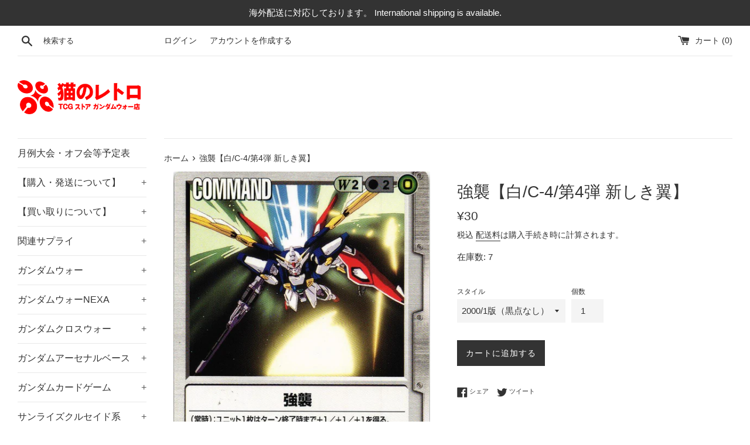

--- FILE ---
content_type: text/html; charset=utf-8
request_url: https://cat-tcg.com/products/004_134
body_size: 25039
content:
<!doctype html>
<html class="supports-no-js" lang="ja">
<head>
  <meta charset="utf-8">
  <meta http-equiv="X-UA-Compatible" content="IE=edge,chrome=1">
  <meta name="viewport" content="width=device-width,initial-scale=1">
  <meta name="theme-color" content="">
  <link rel="canonical" href="https://cat-tcg.com/products/004_134">

  

  <title>
  強襲【白/C-4/第4弾 新しき翼】 &ndash; 猫のレトロTCGストア - ガンダムウォー店
  </title>

  

  <!-- /snippets/social-meta-tags.liquid -->




<meta property="og:site_name" content="猫のレトロTCGストア - ガンダムウォー店">
<meta property="og:url" content="https://cat-tcg.com/products/004_134">
<meta property="og:title" content="強襲【白/C-4/第4弾 新しき翼】">
<meta property="og:type" content="product">
<meta property="og:description" content="Youtubeチャンネル『猫の遊び場チャンネル』のはー君が支援するガンダムウォー専門のオンラインストアです。
ガンダムウォーを安く提供できるように頑張っていきます！">

  <meta property="og:price:amount" content="30">
  <meta property="og:price:currency" content="JPY">

<meta property="og:image" content="http://cat-tcg.com/cdn/shop/products/004_134_1200x1200.jpg?v=1625105860">
<meta property="og:image:secure_url" content="https://cat-tcg.com/cdn/shop/products/004_134_1200x1200.jpg?v=1625105860">


  <meta name="twitter:site" content="@nekonoretoroTCG">

<meta name="twitter:card" content="summary_large_image">
<meta name="twitter:title" content="強襲【白/C-4/第4弾 新しき翼】">
<meta name="twitter:description" content="Youtubeチャンネル『猫の遊び場チャンネル』のはー君が支援するガンダムウォー専門のオンラインストアです。
ガンダムウォーを安く提供できるように頑張っていきます！">

  <style data-shopify>
  :root {
    --color-body-text: #333333;
    --color-body: #ffffff;
  }
</style>


  <script>
    document.documentElement.className = document.documentElement.className.replace('supports-no-js', 'supports-js');

    var theme = {
      strings: {
        addToCart: "カートに追加する",
        itemAddedToCart: "商品がカートに追加されました！",
        soldOut: "売り切れ",
        unavailable: "お取り扱いできません",
        viewCart: "カートを見る",
        zoomClose: "閉じる (Esc)",
        zoomPrev: "前へ (Left arrow key)",
        zoomNext: "次へ (Right arrow key)"
      },
      mapStrings: {
        addressError: "住所を調べる際にエラーが発生しました",
        addressNoResults: "その住所は見つかりませんでした",
        addressQueryLimit: "Google APIの使用量の制限を超えました。\u003ca href=\"https:\/\/developers.google.com\/maps\/premium\/usage-limits\"\u003eプレミアムプラン\u003c\/a\u003eへのアップグレードをご検討ください。",
        authError: "あなたのGoogle Mapsのアカウント認証で問題が発生しました。"
      }
    };</script>

  <link href="//cat-tcg.com/cdn/shop/t/7/assets/theme.scss.css?v=114630966034546970031759332973" rel="stylesheet" type="text/css" media="all" />

  <script>window.performance && window.performance.mark && window.performance.mark('shopify.content_for_header.start');</script><meta name="google-site-verification" content="J7oYRLEje1nAR5VTN3SJKlQ7M7OvYZaOxYmh5osDGm4">
<meta id="shopify-digital-wallet" name="shopify-digital-wallet" content="/57188221105/digital_wallets/dialog">
<meta name="shopify-checkout-api-token" content="e62b6be9ec6560d180fdaf253f35139f">
<meta id="in-context-paypal-metadata" data-shop-id="57188221105" data-venmo-supported="false" data-environment="production" data-locale="ja_JP" data-paypal-v4="true" data-currency="JPY">
<link rel="alternate" type="application/json+oembed" href="https://cat-tcg.com/products/004_134.oembed">
<script async="async" src="/checkouts/internal/preloads.js?locale=ja-JP"></script>
<script id="shopify-features" type="application/json">{"accessToken":"e62b6be9ec6560d180fdaf253f35139f","betas":["rich-media-storefront-analytics"],"domain":"cat-tcg.com","predictiveSearch":false,"shopId":57188221105,"locale":"ja"}</script>
<script>var Shopify = Shopify || {};
Shopify.shop = "card-mart.myshopify.com";
Shopify.locale = "ja";
Shopify.currency = {"active":"JPY","rate":"1.0"};
Shopify.country = "JP";
Shopify.theme = {"name":"在庫表示","id":131791093937,"schema_name":"Simple","schema_version":"12.5.1","theme_store_id":578,"role":"main"};
Shopify.theme.handle = "null";
Shopify.theme.style = {"id":null,"handle":null};
Shopify.cdnHost = "cat-tcg.com/cdn";
Shopify.routes = Shopify.routes || {};
Shopify.routes.root = "/";</script>
<script type="module">!function(o){(o.Shopify=o.Shopify||{}).modules=!0}(window);</script>
<script>!function(o){function n(){var o=[];function n(){o.push(Array.prototype.slice.apply(arguments))}return n.q=o,n}var t=o.Shopify=o.Shopify||{};t.loadFeatures=n(),t.autoloadFeatures=n()}(window);</script>
<script id="shop-js-analytics" type="application/json">{"pageType":"product"}</script>
<script defer="defer" async type="module" src="//cat-tcg.com/cdn/shopifycloud/shop-js/modules/v2/client.init-shop-cart-sync_Cun6Ba8E.ja.esm.js"></script>
<script defer="defer" async type="module" src="//cat-tcg.com/cdn/shopifycloud/shop-js/modules/v2/chunk.common_DGWubyOB.esm.js"></script>
<script type="module">
  await import("//cat-tcg.com/cdn/shopifycloud/shop-js/modules/v2/client.init-shop-cart-sync_Cun6Ba8E.ja.esm.js");
await import("//cat-tcg.com/cdn/shopifycloud/shop-js/modules/v2/chunk.common_DGWubyOB.esm.js");

  window.Shopify.SignInWithShop?.initShopCartSync?.({"fedCMEnabled":true,"windoidEnabled":true});

</script>
<script id="__st">var __st={"a":57188221105,"offset":32400,"reqid":"7c9cef1e-3f97-4419-84f2-4ca8df5a78ac-1768802931","pageurl":"cat-tcg.com\/products\/004_134","u":"8ea19214b868","p":"product","rtyp":"product","rid":6798808187057};</script>
<script>window.ShopifyPaypalV4VisibilityTracking = true;</script>
<script id="captcha-bootstrap">!function(){'use strict';const t='contact',e='account',n='new_comment',o=[[t,t],['blogs',n],['comments',n],[t,'customer']],c=[[e,'customer_login'],[e,'guest_login'],[e,'recover_customer_password'],[e,'create_customer']],r=t=>t.map((([t,e])=>`form[action*='/${t}']:not([data-nocaptcha='true']) input[name='form_type'][value='${e}']`)).join(','),a=t=>()=>t?[...document.querySelectorAll(t)].map((t=>t.form)):[];function s(){const t=[...o],e=r(t);return a(e)}const i='password',u='form_key',d=['recaptcha-v3-token','g-recaptcha-response','h-captcha-response',i],f=()=>{try{return window.sessionStorage}catch{return}},m='__shopify_v',_=t=>t.elements[u];function p(t,e,n=!1){try{const o=window.sessionStorage,c=JSON.parse(o.getItem(e)),{data:r}=function(t){const{data:e,action:n}=t;return t[m]||n?{data:e,action:n}:{data:t,action:n}}(c);for(const[e,n]of Object.entries(r))t.elements[e]&&(t.elements[e].value=n);n&&o.removeItem(e)}catch(o){console.error('form repopulation failed',{error:o})}}const l='form_type',E='cptcha';function T(t){t.dataset[E]=!0}const w=window,h=w.document,L='Shopify',v='ce_forms',y='captcha';let A=!1;((t,e)=>{const n=(g='f06e6c50-85a8-45c8-87d0-21a2b65856fe',I='https://cdn.shopify.com/shopifycloud/storefront-forms-hcaptcha/ce_storefront_forms_captcha_hcaptcha.v1.5.2.iife.js',D={infoText:'hCaptchaによる保護',privacyText:'プライバシー',termsText:'利用規約'},(t,e,n)=>{const o=w[L][v],c=o.bindForm;if(c)return c(t,g,e,D).then(n);var r;o.q.push([[t,g,e,D],n]),r=I,A||(h.body.append(Object.assign(h.createElement('script'),{id:'captcha-provider',async:!0,src:r})),A=!0)});var g,I,D;w[L]=w[L]||{},w[L][v]=w[L][v]||{},w[L][v].q=[],w[L][y]=w[L][y]||{},w[L][y].protect=function(t,e){n(t,void 0,e),T(t)},Object.freeze(w[L][y]),function(t,e,n,w,h,L){const[v,y,A,g]=function(t,e,n){const i=e?o:[],u=t?c:[],d=[...i,...u],f=r(d),m=r(i),_=r(d.filter((([t,e])=>n.includes(e))));return[a(f),a(m),a(_),s()]}(w,h,L),I=t=>{const e=t.target;return e instanceof HTMLFormElement?e:e&&e.form},D=t=>v().includes(t);t.addEventListener('submit',(t=>{const e=I(t);if(!e)return;const n=D(e)&&!e.dataset.hcaptchaBound&&!e.dataset.recaptchaBound,o=_(e),c=g().includes(e)&&(!o||!o.value);(n||c)&&t.preventDefault(),c&&!n&&(function(t){try{if(!f())return;!function(t){const e=f();if(!e)return;const n=_(t);if(!n)return;const o=n.value;o&&e.removeItem(o)}(t);const e=Array.from(Array(32),(()=>Math.random().toString(36)[2])).join('');!function(t,e){_(t)||t.append(Object.assign(document.createElement('input'),{type:'hidden',name:u})),t.elements[u].value=e}(t,e),function(t,e){const n=f();if(!n)return;const o=[...t.querySelectorAll(`input[type='${i}']`)].map((({name:t})=>t)),c=[...d,...o],r={};for(const[a,s]of new FormData(t).entries())c.includes(a)||(r[a]=s);n.setItem(e,JSON.stringify({[m]:1,action:t.action,data:r}))}(t,e)}catch(e){console.error('failed to persist form',e)}}(e),e.submit())}));const S=(t,e)=>{t&&!t.dataset[E]&&(n(t,e.some((e=>e===t))),T(t))};for(const o of['focusin','change'])t.addEventListener(o,(t=>{const e=I(t);D(e)&&S(e,y())}));const B=e.get('form_key'),M=e.get(l),P=B&&M;t.addEventListener('DOMContentLoaded',(()=>{const t=y();if(P)for(const e of t)e.elements[l].value===M&&p(e,B);[...new Set([...A(),...v().filter((t=>'true'===t.dataset.shopifyCaptcha))])].forEach((e=>S(e,t)))}))}(h,new URLSearchParams(w.location.search),n,t,e,['guest_login'])})(!0,!0)}();</script>
<script integrity="sha256-4kQ18oKyAcykRKYeNunJcIwy7WH5gtpwJnB7kiuLZ1E=" data-source-attribution="shopify.loadfeatures" defer="defer" src="//cat-tcg.com/cdn/shopifycloud/storefront/assets/storefront/load_feature-a0a9edcb.js" crossorigin="anonymous"></script>
<script data-source-attribution="shopify.dynamic_checkout.dynamic.init">var Shopify=Shopify||{};Shopify.PaymentButton=Shopify.PaymentButton||{isStorefrontPortableWallets:!0,init:function(){window.Shopify.PaymentButton.init=function(){};var t=document.createElement("script");t.src="https://cat-tcg.com/cdn/shopifycloud/portable-wallets/latest/portable-wallets.ja.js",t.type="module",document.head.appendChild(t)}};
</script>
<script data-source-attribution="shopify.dynamic_checkout.buyer_consent">
  function portableWalletsHideBuyerConsent(e){var t=document.getElementById("shopify-buyer-consent"),n=document.getElementById("shopify-subscription-policy-button");t&&n&&(t.classList.add("hidden"),t.setAttribute("aria-hidden","true"),n.removeEventListener("click",e))}function portableWalletsShowBuyerConsent(e){var t=document.getElementById("shopify-buyer-consent"),n=document.getElementById("shopify-subscription-policy-button");t&&n&&(t.classList.remove("hidden"),t.removeAttribute("aria-hidden"),n.addEventListener("click",e))}window.Shopify?.PaymentButton&&(window.Shopify.PaymentButton.hideBuyerConsent=portableWalletsHideBuyerConsent,window.Shopify.PaymentButton.showBuyerConsent=portableWalletsShowBuyerConsent);
</script>
<script data-source-attribution="shopify.dynamic_checkout.cart.bootstrap">document.addEventListener("DOMContentLoaded",(function(){function t(){return document.querySelector("shopify-accelerated-checkout-cart, shopify-accelerated-checkout")}if(t())Shopify.PaymentButton.init();else{new MutationObserver((function(e,n){t()&&(Shopify.PaymentButton.init(),n.disconnect())})).observe(document.body,{childList:!0,subtree:!0})}}));
</script>
<script id='scb4127' type='text/javascript' async='' src='https://cat-tcg.com/cdn/shopifycloud/privacy-banner/storefront-banner.js'></script><link id="shopify-accelerated-checkout-styles" rel="stylesheet" media="screen" href="https://cat-tcg.com/cdn/shopifycloud/portable-wallets/latest/accelerated-checkout-backwards-compat.css" crossorigin="anonymous">
<style id="shopify-accelerated-checkout-cart">
        #shopify-buyer-consent {
  margin-top: 1em;
  display: inline-block;
  width: 100%;
}

#shopify-buyer-consent.hidden {
  display: none;
}

#shopify-subscription-policy-button {
  background: none;
  border: none;
  padding: 0;
  text-decoration: underline;
  font-size: inherit;
  cursor: pointer;
}

#shopify-subscription-policy-button::before {
  box-shadow: none;
}

      </style>

<script>window.performance && window.performance.mark && window.performance.mark('shopify.content_for_header.end');</script>

  <script src="//cat-tcg.com/cdn/shop/t/7/assets/jquery-1.11.0.min.js?v=32460426840832490021670349015" type="text/javascript"></script>
  <script src="//cat-tcg.com/cdn/shop/t/7/assets/modernizr.min.js?v=44044439420609591321670349015" type="text/javascript"></script>

  <script src="//cat-tcg.com/cdn/shop/t/7/assets/lazysizes.min.js?v=155223123402716617051670349015" async="async"></script>

  
  <script>
  var variantStock = {};
</script>
<link href="https://monorail-edge.shopifysvc.com" rel="dns-prefetch">
<script>(function(){if ("sendBeacon" in navigator && "performance" in window) {try {var session_token_from_headers = performance.getEntriesByType('navigation')[0].serverTiming.find(x => x.name == '_s').description;} catch {var session_token_from_headers = undefined;}var session_cookie_matches = document.cookie.match(/_shopify_s=([^;]*)/);var session_token_from_cookie = session_cookie_matches && session_cookie_matches.length === 2 ? session_cookie_matches[1] : "";var session_token = session_token_from_headers || session_token_from_cookie || "";function handle_abandonment_event(e) {var entries = performance.getEntries().filter(function(entry) {return /monorail-edge.shopifysvc.com/.test(entry.name);});if (!window.abandonment_tracked && entries.length === 0) {window.abandonment_tracked = true;var currentMs = Date.now();var navigation_start = performance.timing.navigationStart;var payload = {shop_id: 57188221105,url: window.location.href,navigation_start,duration: currentMs - navigation_start,session_token,page_type: "product"};window.navigator.sendBeacon("https://monorail-edge.shopifysvc.com/v1/produce", JSON.stringify({schema_id: "online_store_buyer_site_abandonment/1.1",payload: payload,metadata: {event_created_at_ms: currentMs,event_sent_at_ms: currentMs}}));}}window.addEventListener('pagehide', handle_abandonment_event);}}());</script>
<script id="web-pixels-manager-setup">(function e(e,d,r,n,o){if(void 0===o&&(o={}),!Boolean(null===(a=null===(i=window.Shopify)||void 0===i?void 0:i.analytics)||void 0===a?void 0:a.replayQueue)){var i,a;window.Shopify=window.Shopify||{};var t=window.Shopify;t.analytics=t.analytics||{};var s=t.analytics;s.replayQueue=[],s.publish=function(e,d,r){return s.replayQueue.push([e,d,r]),!0};try{self.performance.mark("wpm:start")}catch(e){}var l=function(){var e={modern:/Edge?\/(1{2}[4-9]|1[2-9]\d|[2-9]\d{2}|\d{4,})\.\d+(\.\d+|)|Firefox\/(1{2}[4-9]|1[2-9]\d|[2-9]\d{2}|\d{4,})\.\d+(\.\d+|)|Chrom(ium|e)\/(9{2}|\d{3,})\.\d+(\.\d+|)|(Maci|X1{2}).+ Version\/(15\.\d+|(1[6-9]|[2-9]\d|\d{3,})\.\d+)([,.]\d+|)( \(\w+\)|)( Mobile\/\w+|) Safari\/|Chrome.+OPR\/(9{2}|\d{3,})\.\d+\.\d+|(CPU[ +]OS|iPhone[ +]OS|CPU[ +]iPhone|CPU IPhone OS|CPU iPad OS)[ +]+(15[._]\d+|(1[6-9]|[2-9]\d|\d{3,})[._]\d+)([._]\d+|)|Android:?[ /-](13[3-9]|1[4-9]\d|[2-9]\d{2}|\d{4,})(\.\d+|)(\.\d+|)|Android.+Firefox\/(13[5-9]|1[4-9]\d|[2-9]\d{2}|\d{4,})\.\d+(\.\d+|)|Android.+Chrom(ium|e)\/(13[3-9]|1[4-9]\d|[2-9]\d{2}|\d{4,})\.\d+(\.\d+|)|SamsungBrowser\/([2-9]\d|\d{3,})\.\d+/,legacy:/Edge?\/(1[6-9]|[2-9]\d|\d{3,})\.\d+(\.\d+|)|Firefox\/(5[4-9]|[6-9]\d|\d{3,})\.\d+(\.\d+|)|Chrom(ium|e)\/(5[1-9]|[6-9]\d|\d{3,})\.\d+(\.\d+|)([\d.]+$|.*Safari\/(?![\d.]+ Edge\/[\d.]+$))|(Maci|X1{2}).+ Version\/(10\.\d+|(1[1-9]|[2-9]\d|\d{3,})\.\d+)([,.]\d+|)( \(\w+\)|)( Mobile\/\w+|) Safari\/|Chrome.+OPR\/(3[89]|[4-9]\d|\d{3,})\.\d+\.\d+|(CPU[ +]OS|iPhone[ +]OS|CPU[ +]iPhone|CPU IPhone OS|CPU iPad OS)[ +]+(10[._]\d+|(1[1-9]|[2-9]\d|\d{3,})[._]\d+)([._]\d+|)|Android:?[ /-](13[3-9]|1[4-9]\d|[2-9]\d{2}|\d{4,})(\.\d+|)(\.\d+|)|Mobile Safari.+OPR\/([89]\d|\d{3,})\.\d+\.\d+|Android.+Firefox\/(13[5-9]|1[4-9]\d|[2-9]\d{2}|\d{4,})\.\d+(\.\d+|)|Android.+Chrom(ium|e)\/(13[3-9]|1[4-9]\d|[2-9]\d{2}|\d{4,})\.\d+(\.\d+|)|Android.+(UC? ?Browser|UCWEB|U3)[ /]?(15\.([5-9]|\d{2,})|(1[6-9]|[2-9]\d|\d{3,})\.\d+)\.\d+|SamsungBrowser\/(5\.\d+|([6-9]|\d{2,})\.\d+)|Android.+MQ{2}Browser\/(14(\.(9|\d{2,})|)|(1[5-9]|[2-9]\d|\d{3,})(\.\d+|))(\.\d+|)|K[Aa][Ii]OS\/(3\.\d+|([4-9]|\d{2,})\.\d+)(\.\d+|)/},d=e.modern,r=e.legacy,n=navigator.userAgent;return n.match(d)?"modern":n.match(r)?"legacy":"unknown"}(),u="modern"===l?"modern":"legacy",c=(null!=n?n:{modern:"",legacy:""})[u],f=function(e){return[e.baseUrl,"/wpm","/b",e.hashVersion,"modern"===e.buildTarget?"m":"l",".js"].join("")}({baseUrl:d,hashVersion:r,buildTarget:u}),m=function(e){var d=e.version,r=e.bundleTarget,n=e.surface,o=e.pageUrl,i=e.monorailEndpoint;return{emit:function(e){var a=e.status,t=e.errorMsg,s=(new Date).getTime(),l=JSON.stringify({metadata:{event_sent_at_ms:s},events:[{schema_id:"web_pixels_manager_load/3.1",payload:{version:d,bundle_target:r,page_url:o,status:a,surface:n,error_msg:t},metadata:{event_created_at_ms:s}}]});if(!i)return console&&console.warn&&console.warn("[Web Pixels Manager] No Monorail endpoint provided, skipping logging."),!1;try{return self.navigator.sendBeacon.bind(self.navigator)(i,l)}catch(e){}var u=new XMLHttpRequest;try{return u.open("POST",i,!0),u.setRequestHeader("Content-Type","text/plain"),u.send(l),!0}catch(e){return console&&console.warn&&console.warn("[Web Pixels Manager] Got an unhandled error while logging to Monorail."),!1}}}}({version:r,bundleTarget:l,surface:e.surface,pageUrl:self.location.href,monorailEndpoint:e.monorailEndpoint});try{o.browserTarget=l,function(e){var d=e.src,r=e.async,n=void 0===r||r,o=e.onload,i=e.onerror,a=e.sri,t=e.scriptDataAttributes,s=void 0===t?{}:t,l=document.createElement("script"),u=document.querySelector("head"),c=document.querySelector("body");if(l.async=n,l.src=d,a&&(l.integrity=a,l.crossOrigin="anonymous"),s)for(var f in s)if(Object.prototype.hasOwnProperty.call(s,f))try{l.dataset[f]=s[f]}catch(e){}if(o&&l.addEventListener("load",o),i&&l.addEventListener("error",i),u)u.appendChild(l);else{if(!c)throw new Error("Did not find a head or body element to append the script");c.appendChild(l)}}({src:f,async:!0,onload:function(){if(!function(){var e,d;return Boolean(null===(d=null===(e=window.Shopify)||void 0===e?void 0:e.analytics)||void 0===d?void 0:d.initialized)}()){var d=window.webPixelsManager.init(e)||void 0;if(d){var r=window.Shopify.analytics;r.replayQueue.forEach((function(e){var r=e[0],n=e[1],o=e[2];d.publishCustomEvent(r,n,o)})),r.replayQueue=[],r.publish=d.publishCustomEvent,r.visitor=d.visitor,r.initialized=!0}}},onerror:function(){return m.emit({status:"failed",errorMsg:"".concat(f," has failed to load")})},sri:function(e){var d=/^sha384-[A-Za-z0-9+/=]+$/;return"string"==typeof e&&d.test(e)}(c)?c:"",scriptDataAttributes:o}),m.emit({status:"loading"})}catch(e){m.emit({status:"failed",errorMsg:(null==e?void 0:e.message)||"Unknown error"})}}})({shopId: 57188221105,storefrontBaseUrl: "https://cat-tcg.com",extensionsBaseUrl: "https://extensions.shopifycdn.com/cdn/shopifycloud/web-pixels-manager",monorailEndpoint: "https://monorail-edge.shopifysvc.com/unstable/produce_batch",surface: "storefront-renderer",enabledBetaFlags: ["2dca8a86"],webPixelsConfigList: [{"id":"551583921","configuration":"{\"config\":\"{\\\"pixel_id\\\":\\\"GT-TNLZF6R\\\",\\\"google_tag_ids\\\":[\\\"GT-TNLZF6R\\\"],\\\"target_country\\\":\\\"JP\\\",\\\"gtag_events\\\":[{\\\"type\\\":\\\"view_item\\\",\\\"action_label\\\":\\\"MC-L0RGS9R1QZ\\\"},{\\\"type\\\":\\\"purchase\\\",\\\"action_label\\\":\\\"MC-L0RGS9R1QZ\\\"},{\\\"type\\\":\\\"page_view\\\",\\\"action_label\\\":\\\"MC-L0RGS9R1QZ\\\"}],\\\"enable_monitoring_mode\\\":false}\"}","eventPayloadVersion":"v1","runtimeContext":"OPEN","scriptVersion":"b2a88bafab3e21179ed38636efcd8a93","type":"APP","apiClientId":1780363,"privacyPurposes":[],"dataSharingAdjustments":{"protectedCustomerApprovalScopes":["read_customer_address","read_customer_email","read_customer_name","read_customer_personal_data","read_customer_phone"]}},{"id":"shopify-app-pixel","configuration":"{}","eventPayloadVersion":"v1","runtimeContext":"STRICT","scriptVersion":"0450","apiClientId":"shopify-pixel","type":"APP","privacyPurposes":["ANALYTICS","MARKETING"]},{"id":"shopify-custom-pixel","eventPayloadVersion":"v1","runtimeContext":"LAX","scriptVersion":"0450","apiClientId":"shopify-pixel","type":"CUSTOM","privacyPurposes":["ANALYTICS","MARKETING"]}],isMerchantRequest: false,initData: {"shop":{"name":"猫のレトロTCGストア - ガンダムウォー店","paymentSettings":{"currencyCode":"JPY"},"myshopifyDomain":"card-mart.myshopify.com","countryCode":"JP","storefrontUrl":"https:\/\/cat-tcg.com"},"customer":null,"cart":null,"checkout":null,"productVariants":[{"price":{"amount":30.0,"currencyCode":"JPY"},"product":{"title":"強襲【白\/C-4\/第4弾 新しき翼】","vendor":"猫のレトロTCGストア - ガンダムウォー店","id":"6798808187057","untranslatedTitle":"強襲【白\/C-4\/第4弾 新しき翼】","url":"\/products\/004_134","type":""},"id":"43953972936881","image":{"src":"\/\/cat-tcg.com\/cdn\/shop\/products\/004_134.jpg?v=1625105860"},"sku":"004_134_1","title":"2000\/1版（黒点なし）","untranslatedTitle":"2000\/1版（黒点なし）"},{"price":{"amount":30.0,"currencyCode":"JPY"},"product":{"title":"強襲【白\/C-4\/第4弾 新しき翼】","vendor":"猫のレトロTCGストア - ガンダムウォー店","id":"6798808187057","untranslatedTitle":"強襲【白\/C-4\/第4弾 新しき翼】","url":"\/products\/004_134","type":""},"id":"43953972969649","image":{"src":"\/\/cat-tcg.com\/cdn\/shop\/products\/004_134.jpg?v=1625105860"},"sku":"004_134_2","title":"2000\/2版（黒点1個）","untranslatedTitle":"2000\/2版（黒点1個）"},{"price":{"amount":30.0,"currencyCode":"JPY"},"product":{"title":"強襲【白\/C-4\/第4弾 新しき翼】","vendor":"猫のレトロTCGストア - ガンダムウォー店","id":"6798808187057","untranslatedTitle":"強襲【白\/C-4\/第4弾 新しき翼】","url":"\/products\/004_134","type":""},"id":"43953973002417","image":{"src":"\/\/cat-tcg.com\/cdn\/shop\/products\/004_134.jpg?v=1625105860"},"sku":"004_134_3","title":"2001\/3版（黒点2個）","untranslatedTitle":"2001\/3版（黒点2個）"},{"price":{"amount":30.0,"currencyCode":"JPY"},"product":{"title":"強襲【白\/C-4\/第4弾 新しき翼】","vendor":"猫のレトロTCGストア - ガンダムウォー店","id":"6798808187057","untranslatedTitle":"強襲【白\/C-4\/第4弾 新しき翼】","url":"\/products\/004_134","type":""},"id":"43953973035185","image":{"src":"\/\/cat-tcg.com\/cdn\/shop\/products\/004_134.jpg?v=1625105860"},"sku":"004_134_4","title":"2004\/4版（黒点なし）","untranslatedTitle":"2004\/4版（黒点なし）"}],"purchasingCompany":null},},"https://cat-tcg.com/cdn","fcfee988w5aeb613cpc8e4bc33m6693e112",{"modern":"","legacy":""},{"shopId":"57188221105","storefrontBaseUrl":"https:\/\/cat-tcg.com","extensionBaseUrl":"https:\/\/extensions.shopifycdn.com\/cdn\/shopifycloud\/web-pixels-manager","surface":"storefront-renderer","enabledBetaFlags":"[\"2dca8a86\"]","isMerchantRequest":"false","hashVersion":"fcfee988w5aeb613cpc8e4bc33m6693e112","publish":"custom","events":"[[\"page_viewed\",{}],[\"product_viewed\",{\"productVariant\":{\"price\":{\"amount\":30.0,\"currencyCode\":\"JPY\"},\"product\":{\"title\":\"強襲【白\/C-4\/第4弾 新しき翼】\",\"vendor\":\"猫のレトロTCGストア - ガンダムウォー店\",\"id\":\"6798808187057\",\"untranslatedTitle\":\"強襲【白\/C-4\/第4弾 新しき翼】\",\"url\":\"\/products\/004_134\",\"type\":\"\"},\"id\":\"43953972936881\",\"image\":{\"src\":\"\/\/cat-tcg.com\/cdn\/shop\/products\/004_134.jpg?v=1625105860\"},\"sku\":\"004_134_1\",\"title\":\"2000\/1版（黒点なし）\",\"untranslatedTitle\":\"2000\/1版（黒点なし）\"}}]]"});</script><script>
  window.ShopifyAnalytics = window.ShopifyAnalytics || {};
  window.ShopifyAnalytics.meta = window.ShopifyAnalytics.meta || {};
  window.ShopifyAnalytics.meta.currency = 'JPY';
  var meta = {"product":{"id":6798808187057,"gid":"gid:\/\/shopify\/Product\/6798808187057","vendor":"猫のレトロTCGストア - ガンダムウォー店","type":"","handle":"004_134","variants":[{"id":43953972936881,"price":3000,"name":"強襲【白\/C-4\/第4弾 新しき翼】 - 2000\/1版（黒点なし）","public_title":"2000\/1版（黒点なし）","sku":"004_134_1"},{"id":43953972969649,"price":3000,"name":"強襲【白\/C-4\/第4弾 新しき翼】 - 2000\/2版（黒点1個）","public_title":"2000\/2版（黒点1個）","sku":"004_134_2"},{"id":43953973002417,"price":3000,"name":"強襲【白\/C-4\/第4弾 新しき翼】 - 2001\/3版（黒点2個）","public_title":"2001\/3版（黒点2個）","sku":"004_134_3"},{"id":43953973035185,"price":3000,"name":"強襲【白\/C-4\/第4弾 新しき翼】 - 2004\/4版（黒点なし）","public_title":"2004\/4版（黒点なし）","sku":"004_134_4"}],"remote":false},"page":{"pageType":"product","resourceType":"product","resourceId":6798808187057,"requestId":"7c9cef1e-3f97-4419-84f2-4ca8df5a78ac-1768802931"}};
  for (var attr in meta) {
    window.ShopifyAnalytics.meta[attr] = meta[attr];
  }
</script>
<script class="analytics">
  (function () {
    var customDocumentWrite = function(content) {
      var jquery = null;

      if (window.jQuery) {
        jquery = window.jQuery;
      } else if (window.Checkout && window.Checkout.$) {
        jquery = window.Checkout.$;
      }

      if (jquery) {
        jquery('body').append(content);
      }
    };

    var hasLoggedConversion = function(token) {
      if (token) {
        return document.cookie.indexOf('loggedConversion=' + token) !== -1;
      }
      return false;
    }

    var setCookieIfConversion = function(token) {
      if (token) {
        var twoMonthsFromNow = new Date(Date.now());
        twoMonthsFromNow.setMonth(twoMonthsFromNow.getMonth() + 2);

        document.cookie = 'loggedConversion=' + token + '; expires=' + twoMonthsFromNow;
      }
    }

    var trekkie = window.ShopifyAnalytics.lib = window.trekkie = window.trekkie || [];
    if (trekkie.integrations) {
      return;
    }
    trekkie.methods = [
      'identify',
      'page',
      'ready',
      'track',
      'trackForm',
      'trackLink'
    ];
    trekkie.factory = function(method) {
      return function() {
        var args = Array.prototype.slice.call(arguments);
        args.unshift(method);
        trekkie.push(args);
        return trekkie;
      };
    };
    for (var i = 0; i < trekkie.methods.length; i++) {
      var key = trekkie.methods[i];
      trekkie[key] = trekkie.factory(key);
    }
    trekkie.load = function(config) {
      trekkie.config = config || {};
      trekkie.config.initialDocumentCookie = document.cookie;
      var first = document.getElementsByTagName('script')[0];
      var script = document.createElement('script');
      script.type = 'text/javascript';
      script.onerror = function(e) {
        var scriptFallback = document.createElement('script');
        scriptFallback.type = 'text/javascript';
        scriptFallback.onerror = function(error) {
                var Monorail = {
      produce: function produce(monorailDomain, schemaId, payload) {
        var currentMs = new Date().getTime();
        var event = {
          schema_id: schemaId,
          payload: payload,
          metadata: {
            event_created_at_ms: currentMs,
            event_sent_at_ms: currentMs
          }
        };
        return Monorail.sendRequest("https://" + monorailDomain + "/v1/produce", JSON.stringify(event));
      },
      sendRequest: function sendRequest(endpointUrl, payload) {
        // Try the sendBeacon API
        if (window && window.navigator && typeof window.navigator.sendBeacon === 'function' && typeof window.Blob === 'function' && !Monorail.isIos12()) {
          var blobData = new window.Blob([payload], {
            type: 'text/plain'
          });

          if (window.navigator.sendBeacon(endpointUrl, blobData)) {
            return true;
          } // sendBeacon was not successful

        } // XHR beacon

        var xhr = new XMLHttpRequest();

        try {
          xhr.open('POST', endpointUrl);
          xhr.setRequestHeader('Content-Type', 'text/plain');
          xhr.send(payload);
        } catch (e) {
          console.log(e);
        }

        return false;
      },
      isIos12: function isIos12() {
        return window.navigator.userAgent.lastIndexOf('iPhone; CPU iPhone OS 12_') !== -1 || window.navigator.userAgent.lastIndexOf('iPad; CPU OS 12_') !== -1;
      }
    };
    Monorail.produce('monorail-edge.shopifysvc.com',
      'trekkie_storefront_load_errors/1.1',
      {shop_id: 57188221105,
      theme_id: 131791093937,
      app_name: "storefront",
      context_url: window.location.href,
      source_url: "//cat-tcg.com/cdn/s/trekkie.storefront.cd680fe47e6c39ca5d5df5f0a32d569bc48c0f27.min.js"});

        };
        scriptFallback.async = true;
        scriptFallback.src = '//cat-tcg.com/cdn/s/trekkie.storefront.cd680fe47e6c39ca5d5df5f0a32d569bc48c0f27.min.js';
        first.parentNode.insertBefore(scriptFallback, first);
      };
      script.async = true;
      script.src = '//cat-tcg.com/cdn/s/trekkie.storefront.cd680fe47e6c39ca5d5df5f0a32d569bc48c0f27.min.js';
      first.parentNode.insertBefore(script, first);
    };
    trekkie.load(
      {"Trekkie":{"appName":"storefront","development":false,"defaultAttributes":{"shopId":57188221105,"isMerchantRequest":null,"themeId":131791093937,"themeCityHash":"2116548591646649203","contentLanguage":"ja","currency":"JPY","eventMetadataId":"52189fe7-43d9-4b07-accd-da4096b73bf2"},"isServerSideCookieWritingEnabled":true,"monorailRegion":"shop_domain","enabledBetaFlags":["65f19447"]},"Session Attribution":{},"S2S":{"facebookCapiEnabled":false,"source":"trekkie-storefront-renderer","apiClientId":580111}}
    );

    var loaded = false;
    trekkie.ready(function() {
      if (loaded) return;
      loaded = true;

      window.ShopifyAnalytics.lib = window.trekkie;

      var originalDocumentWrite = document.write;
      document.write = customDocumentWrite;
      try { window.ShopifyAnalytics.merchantGoogleAnalytics.call(this); } catch(error) {};
      document.write = originalDocumentWrite;

      window.ShopifyAnalytics.lib.page(null,{"pageType":"product","resourceType":"product","resourceId":6798808187057,"requestId":"7c9cef1e-3f97-4419-84f2-4ca8df5a78ac-1768802931","shopifyEmitted":true});

      var match = window.location.pathname.match(/checkouts\/(.+)\/(thank_you|post_purchase)/)
      var token = match? match[1]: undefined;
      if (!hasLoggedConversion(token)) {
        setCookieIfConversion(token);
        window.ShopifyAnalytics.lib.track("Viewed Product",{"currency":"JPY","variantId":43953972936881,"productId":6798808187057,"productGid":"gid:\/\/shopify\/Product\/6798808187057","name":"強襲【白\/C-4\/第4弾 新しき翼】 - 2000\/1版（黒点なし）","price":"30","sku":"004_134_1","brand":"猫のレトロTCGストア - ガンダムウォー店","variant":"2000\/1版（黒点なし）","category":"","nonInteraction":true,"remote":false},undefined,undefined,{"shopifyEmitted":true});
      window.ShopifyAnalytics.lib.track("monorail:\/\/trekkie_storefront_viewed_product\/1.1",{"currency":"JPY","variantId":43953972936881,"productId":6798808187057,"productGid":"gid:\/\/shopify\/Product\/6798808187057","name":"強襲【白\/C-4\/第4弾 新しき翼】 - 2000\/1版（黒点なし）","price":"30","sku":"004_134_1","brand":"猫のレトロTCGストア - ガンダムウォー店","variant":"2000\/1版（黒点なし）","category":"","nonInteraction":true,"remote":false,"referer":"https:\/\/cat-tcg.com\/products\/004_134"});
      }
    });


        var eventsListenerScript = document.createElement('script');
        eventsListenerScript.async = true;
        eventsListenerScript.src = "//cat-tcg.com/cdn/shopifycloud/storefront/assets/shop_events_listener-3da45d37.js";
        document.getElementsByTagName('head')[0].appendChild(eventsListenerScript);

})();</script>
<script
  defer
  src="https://cat-tcg.com/cdn/shopifycloud/perf-kit/shopify-perf-kit-3.0.4.min.js"
  data-application="storefront-renderer"
  data-shop-id="57188221105"
  data-render-region="gcp-us-central1"
  data-page-type="product"
  data-theme-instance-id="131791093937"
  data-theme-name="Simple"
  data-theme-version="12.5.1"
  data-monorail-region="shop_domain"
  data-resource-timing-sampling-rate="10"
  data-shs="true"
  data-shs-beacon="true"
  data-shs-export-with-fetch="true"
  data-shs-logs-sample-rate="1"
  data-shs-beacon-endpoint="https://cat-tcg.com/api/collect"
></script>
</head>

<body id="強襲-白-c-4-第4弾-新しき翼" class="template-product">

  <a class="in-page-link visually-hidden skip-link" href="#MainContent">コンテンツにスキップする</a>

  <div id="shopify-section-header" class="shopify-section">

  <style>
    .site-header__logo {
      width: 210px;
    }
    #HeaderLogoWrapper {
      max-width: 210px !important;
    }
  </style>
  <style>
    .announcement-bar--link:hover {
      

      
        background-color: #3d3d3d;
      
    }
  </style>

  
    <div class="announcement-bar">
  

    <p class="announcement-bar__message site-wrapper">海外配送に対応しております。 International shipping is available.</p>

  
    </div>
  


<div class="site-wrapper">
  <div class="top-bar grid">

    <div class="grid__item medium-up--one-fifth small--one-half">
      <div class="top-bar__search">
        <a href="/search" class="medium-up--hide">
          <input type="hidden" name="type" value="product" aria-hidden="true"><svg focusable="false" role="presentation" class="icon icon-search" viewBox="0 0 20 20"><path fill="#444" d="M18.64 17.02l-5.31-5.31c.81-1.08 1.26-2.43 1.26-3.87C14.5 4.06 11.44 1 7.75 1S1 4.06 1 7.75s3.06 6.75 6.75 6.75c1.44 0 2.79-.45 3.87-1.26l5.31 5.31c.45.45 1.26.54 1.71.09.45-.36.45-1.17 0-1.62zM3.25 7.75c0-2.52 1.98-4.5 4.5-4.5s4.5 1.98 4.5 4.5-1.98 4.5-4.5 4.5-4.5-1.98-4.5-4.5z"/></svg>
        </a>
        <form action="/search" method="get" class="search-bar small--hide" role="search">
          
          <button type="submit" class="search-bar__submit">
            <input type="hidden" name="type" value="product" aria-hidden="true"><svg focusable="false" role="presentation" class="icon icon-search" viewBox="0 0 20 20"><path fill="#444" d="M18.64 17.02l-5.31-5.31c.81-1.08 1.26-2.43 1.26-3.87C14.5 4.06 11.44 1 7.75 1S1 4.06 1 7.75s3.06 6.75 6.75 6.75c1.44 0 2.79-.45 3.87-1.26l5.31 5.31c.45.45 1.26.54 1.71.09.45-.36.45-1.17 0-1.62zM3.25 7.75c0-2.52 1.98-4.5 4.5-4.5s4.5 1.98 4.5 4.5-1.98 4.5-4.5 4.5-4.5-1.98-4.5-4.5z"/></svg>
            <span class="icon__fallback-text">検索する</span>
          </button>
          <input type="search" name="q" class="search-bar__input" value="" placeholder="検索する" aria-label="検索する">
        </form>
      </div>
    </div>

    
      <div class="grid__item medium-up--two-fifths small--hide">
        <span class="customer-links small--hide">
          
            <a href="/account/login" id="customer_login_link">ログイン</a>
            <span class="vertical-divider"></span>
            <a href="/account/register" id="customer_register_link">アカウントを作成する</a>
          
        </span>
      </div>
    

    <div class="grid__item  medium-up--two-fifths  small--one-half text-right">
      <a href="/cart" class="site-header__cart">
        <svg aria-hidden="true" focusable="false" role="presentation" class="icon icon-cart" viewBox="0 0 20 20"><path fill="#444" d="M18.936 5.564c-.144-.175-.35-.207-.55-.207h-.003L6.774 4.286c-.272 0-.417.089-.491.18-.079.096-.16.263-.094.585l2.016 5.705c.163.407.642.673 1.068.673h8.401c.433 0 .854-.285.941-.725l.484-4.571c.045-.221-.015-.388-.163-.567z"/><path fill="#444" d="M17.107 12.5H7.659L4.98 4.117l-.362-1.059c-.138-.401-.292-.559-.695-.559H.924c-.411 0-.748.303-.748.714s.337.714.748.714h2.413l3.002 9.48c.126.38.295.52.942.52h9.825c.411 0 .748-.303.748-.714s-.336-.714-.748-.714zM10.424 16.23a1.498 1.498 0 1 1-2.997 0 1.498 1.498 0 0 1 2.997 0zM16.853 16.23a1.498 1.498 0 1 1-2.997 0 1.498 1.498 0 0 1 2.997 0z"/></svg>
        <span class="small--hide">
          カート
          (<span id="CartCount">0</span>)
        </span>
      </a>
    </div>
  </div>

  <hr class="small--hide hr--border">

  <header class="site-header grid medium-up--grid--table" role="banner">
    <div class="grid__item small--text-center">
      <div itemscope itemtype="http://schema.org/Organization">
        

          <div id="HeaderLogoWrapper" class="supports-js">
            <a href="/" itemprop="url" style="padding-top:27.47617074181517%; display: block;">
              <img id="HeaderLogo"
                   class="lazyload"
                   src="//cat-tcg.com/cdn/shop/files/nekoret_150x150.png?v=1622028447"
                   data-src="//cat-tcg.com/cdn/shop/files/nekoret_{width}x.png?v=1622028447"
                   data-widths="[180, 360, 540, 720, 900, 1080, 1296, 1512, 1728, 2048]"
                   data-aspectratio="0.7309941520467836"
                   data-sizes="auto"
                   alt="猫のレトロTCGストア - ガンダムウォー店"
                   itemprop="logo">
            </a>
          </div>
          <noscript>
            
            <a href="/" itemprop="url">
              <img class="site-header__logo" src="//cat-tcg.com/cdn/shop/files/nekoret_210x.png?v=1622028447"
              srcset="//cat-tcg.com/cdn/shop/files/nekoret_210x.png?v=1622028447 1x, //cat-tcg.com/cdn/shop/files/nekoret_210x@2x.png?v=1622028447 2x"
              alt="猫のレトロTCGストア - ガンダムウォー店"
              itemprop="logo">
            </a>
          </noscript>
          
        
      </div>
    </div>
    
      <div class="grid__item medium-up--text-right small--text-center">
        <div class="rte tagline">
          <p></p>
        </div>
      </div>
    
  </header>
</div>




</div>

    

  <div class="site-wrapper">

    <div class="grid">

      <div id="shopify-section-sidebar" class="shopify-section"><div data-section-id="sidebar" data-section-type="sidebar-section">
  <nav class="grid__item small--text-center medium-up--one-fifth" role="navigation">
    <hr class="hr--small medium-up--hide">
    <button id="ToggleMobileMenu" class="mobile-menu-icon medium-up--hide" aria-haspopup="true" aria-owns="SiteNav">
      <span class="line"></span>
      <span class="line"></span>
      <span class="line"></span>
      <span class="line"></span>
      <span class="icon__fallback-text">メニュー</span>
    </button>
    <div id="SiteNav" class="site-nav" role="menu">
      <ul class="list--nav">
        
          
          
            <li class="site-nav__item">
              <a href="/pages/%E7%8C%AB%E3%81%AE%E3%83%AC%E3%83%88%E3%83%ADtcg%E3%82%B9%E3%83%88%E3%82%A2-%E6%9C%88%E4%BE%8B%E5%A4%A7%E4%BC%9A%E4%BA%88%E5%AE%9A" class="site-nav__link">月例大会・オフ会等予定表</a>
            </li>
          
        
          
          
            

            

            <li class="site-nav--has-submenu site-nav__item">
              <button class="site-nav__link btn--link site-nav__expand" aria-expanded="false" aria-controls="Collapsible-2">
                【購入・発送について】
                <span class="site-nav__link__text" aria-hidden="true">+</span>
              </button>
              <ul id="Collapsible-2" class="site-nav__submenu site-nav__submenu--collapsed" aria-hidden="true" style="display: none;">
                
                  
                    <li >
                      <a href="/pages/%E8%B3%BC%E5%85%A5-%E7%99%BA%E9%80%81%E3%81%AB%E3%81%A4%E3%81%84%E3%81%A6" class="site-nav__link">購入・発送について</a>
                    </li>
                  
                
                  
                    <li >
                      <a href="/pages/%E3%82%AF%E3%83%BC%E3%83%9D%E3%83%B3%E5%88%B8%E3%81%AB%E3%81%A4%E3%81%84%E3%81%A6" class="site-nav__link">【クーポンコードの使用について】</a>
                    </li>
                  
                
              </ul>
            </li>
          
        
          
          
            

            

            <li class="site-nav--has-submenu site-nav__item">
              <button class="site-nav__link btn--link site-nav__expand" aria-expanded="false" aria-controls="Collapsible-3">
                【買い取りについて】
                <span class="site-nav__link__text" aria-hidden="true">+</span>
              </button>
              <ul id="Collapsible-3" class="site-nav__submenu site-nav__submenu--collapsed" aria-hidden="true" style="display: none;">
                
                  
                    <li >
                      <a href="/pages/%E8%B2%B7%E5%8F%96%E3%81%AB%E3%81%A4%E3%81%84%E3%81%A6" class="site-nav__link">ガンダムウォー</a>
                    </li>
                  
                
                  
                    <li >
                      <a href="/pages/%E8%B2%B7%E5%8F%96%E3%81%AB%E3%81%A4%E3%81%84%E3%81%A6-novatcg-%E3%82%A2%E3%83%BC%E3%82%BB%E3%83%8A%E3%83%AB%E3%83%99%E3%83%BC%E3%82%B9" class="site-nav__link">NOVATCG</a>
                    </li>
                  
                
                  
                    <li >
                      <a href="/pages/%E8%B2%B7%E5%8F%96%E3%81%AB%E3%81%A4%E3%81%84%E3%81%A6-%E3%82%AC%E3%83%B3%E3%83%80%E3%83%A0%E3%82%A6%E3%82%A9%E3%83%BCnexa-%E3%81%AE%E3%82%B3%E3%83%94%E3%83%BC" class="site-nav__link">ガンダムウォーNEXA/アーセナルベース/クロスウォー/クルセイド系</a>
                    </li>
                  
                
                  
                    <li >
                      <a href="#" class="site-nav__link">その他トレカについて</a>
                    </li>
                  
                
              </ul>
            </li>
          
        
          
          
            

            

            <li class="site-nav--has-submenu site-nav__item">
              <button class="site-nav__link btn--link site-nav__expand" aria-expanded="false" aria-controls="Collapsible-4">
                関連サプライ
                <span class="site-nav__link__text" aria-hidden="true">+</span>
              </button>
              <ul id="Collapsible-4" class="site-nav__submenu site-nav__submenu--collapsed" aria-hidden="true" style="display: none;">
                
                  
                    <li >
                      <a href="/collections/%E4%B8%AD%E5%8F%A4%E3%82%B5%E3%83%97%E3%83%A9%E3%82%A4" class="site-nav__link">中古サプライ</a>
                    </li>
                  
                
                  
                    

                    

                    <li class="site-nav--has-submenu">
                      <button class="site-nav__link btn--link site-nav__expand" aria-expanded="false" aria-controls="Collapsible-4-2">
                        新品サプライ
                        <span class="site-nav__link__text" aria-hidden="true">+</span>
                      </button>
                      <ul id="Collapsible-4-2" class="site-nav__submenu site-nav__submenu--grandchild site-nav__submenu--collapsed" aria-hidden="true" style="display: none;">
                        
                          <li class="site-nav__grandchild">
                            <a href="/collections/%E3%82%AA%E3%83%BC%E3%83%90%E3%83%BC%E3%82%B9%E3%83%AA%E3%83%BC%E3%83%96" class="site-nav__link">オーバースリーブ【レギュラーサイズ】</a>
                          </li>
                        
                          <li class="site-nav__grandchild">
                            <a href="/collections/%E3%82%AD%E3%83%A3%E3%83%A9%E3%82%AF%E3%82%BF%E3%83%BC%E3%82%B9%E3%83%AA%E3%83%BC%E3%83%96" class="site-nav__link">キャラクタースリーブ【レギュラーサイズ】</a>
                          </li>
                        
                          <li class="site-nav__grandchild">
                            <a href="/collections/%E3%82%A4%E3%83%B3%E3%83%8A%E3%83%BC%E3%82%B9%E3%83%AA%E3%83%BC%E3%83%96" class="site-nav__link">インナースリーブ【レギュラーサイズ】</a>
                          </li>
                        
                          <li class="site-nav__grandchild">
                            <a href="/collections/%E3%83%97%E3%83%AC%E3%82%A4%E3%83%9E%E3%83%83%E3%83%88" class="site-nav__link">プレイマット</a>
                          </li>
                        
                      </ul>
                    </li>
                  
                
              </ul>
            </li>
          
        
          
          
            

            

            <li class="site-nav--has-submenu site-nav__item">
              <button class="site-nav__link btn--link site-nav__expand" aria-expanded="false" aria-controls="Collapsible-5">
                ガンダムウォー
                <span class="site-nav__link__text" aria-hidden="true">+</span>
              </button>
              <ul id="Collapsible-5" class="site-nav__submenu site-nav__submenu--collapsed" aria-hidden="true" style="display: none;">
                
                  
                    

                    

                    <li class="site-nav--has-submenu">
                      <button class="site-nav__link btn--link site-nav__expand" aria-expanded="false" aria-controls="Collapsible-5-1">
                        ★関連記事★
                        <span class="site-nav__link__text" aria-hidden="true">+</span>
                      </button>
                      <ul id="Collapsible-5-1" class="site-nav__submenu site-nav__submenu--grandchild site-nav__submenu--collapsed" aria-hidden="true" style="display: none;">
                        
                          <li class="site-nav__grandchild">
                            <a href="/pages/%E3%82%A8%E3%82%AD%E3%82%B9%E3%83%91%E3%83%B3%E3%82%B7%E3%83%A7%E3%83%B3%E3%83%AA%E3%82%B9%E3%83%88" class="site-nav__link">エキスパンションリスト</a>
                          </li>
                        
                          <li class="site-nav__grandchild">
                            <a href="/pages/%E3%82%AC%E3%83%B3%E3%83%80%E3%83%A0%E3%82%A6%E3%82%A9%E3%83%BC%E3%81%AE%E7%89%88%E5%88%86%E3%81%91%E3%81%AB%E3%81%A4%E3%81%84%E3%81%A6" class="site-nav__link">版分けについて</a>
                          </li>
                        
                          <li class="site-nav__grandchild">
                            <a href="/pages/%E3%82%B9%E3%83%AA%E3%83%BC%E3%83%96%E3%81%A8-%E3%82%AB%E3%83%BC%E3%83%89%E3%81%AE%E8%89%B2%E3%81%AB%E3%81%A4%E3%81%84%E3%81%A6" class="site-nav__link">スリーブと色</a>
                          </li>
                        
                      </ul>
                    </li>
                  
                
                  
                    <li >
                      <a href="https://harlock99x.github.io/gw-search/" class="site-nav__link">★ガンダムウォーDB★</a>
                    </li>
                  
                
                  
                    <li >
                      <a href="/collections/%E3%81%AD%E3%81%93%E3%81%82%E3%81%9D%E3%82%B9%E3%82%BF%E3%83%BC%E3%82%BF%E3%83%BC" class="site-nav__link">ねこあそスターター</a>
                    </li>
                  
                
                  
                    <li >
                      <a href="/collections/%E7%8C%AB%E3%81%AE%E9%81%8A%E3%81%B3%E5%A0%B4%E3%83%81%E3%83%A3%E3%83%B3%E3%83%8D%E3%83%AB-%E7%89%B9%E5%88%A5%E6%9E%A0" class="site-nav__link">猫の遊び場チャンネル【特別枠】</a>
                    </li>
                  
                
                  
                    <li >
                      <a href="/collections/%E7%8C%AB%E3%81%AE%E9%81%8A%E3%81%B3%E5%A0%B4%E3%83%81%E3%83%A3%E3%83%B3%E3%83%8D%E3%83%AB-%E7%89%B9%E5%88%A5%E6%9E%A0-%E5%AE%8C%E5%A3%B2%E6%B8%88%E3%81%BF" class="site-nav__link">猫の遊び場チャンネル【特別枠】【完売済み】</a>
                    </li>
                  
                
                  
                    <li >
                      <a href="/collections/gw-%E6%96%B0%E5%93%81%E6%9C%AA%E9%96%8B%E5%B0%81" class="site-nav__link">【未開封】スターター・ブースター</a>
                    </li>
                  
                
                  
                    

                    

                    <li class="site-nav--has-submenu">
                      <button class="site-nav__link btn--link site-nav__expand" aria-expanded="false" aria-controls="Collapsible-5-7">
                        レギュラーエキスパンション
                        <span class="site-nav__link__text" aria-hidden="true">+</span>
                      </button>
                      <ul id="Collapsible-5-7" class="site-nav__submenu site-nav__submenu--grandchild site-nav__submenu--collapsed" aria-hidden="true" style="display: none;">
                        
                          <li class="site-nav__grandchild">
                            <a href="/collections/001" class="site-nav__link">第1弾</a>
                          </li>
                        
                          <li class="site-nav__grandchild">
                            <a href="/collections/002" class="site-nav__link">第2弾 撃墜王出撃！</a>
                          </li>
                        
                          <li class="site-nav__grandchild">
                            <a href="/collections/003" class="site-nav__link">第3弾 宇宙の記憶</a>
                          </li>
                        
                          <li class="site-nav__grandchild">
                            <a href="/collections/004" class="site-nav__link">第4弾 新しき翼</a>
                          </li>
                        
                          <li class="site-nav__grandchild">
                            <a href="/collections/005" class="site-nav__link">第5弾 永久の絆</a>
                          </li>
                        
                          <li class="site-nav__grandchild">
                            <a href="/collections/006" class="site-nav__link">第6弾 新世紀の鼓動</a>
                          </li>
                        
                          <li class="site-nav__grandchild">
                            <a href="/collections/007" class="site-nav__link">第7弾 革新の波濤</a>
                          </li>
                        
                          <li class="site-nav__grandchild">
                            <a href="/collections/008" class="site-nav__link">第8弾 月下の戦塵</a>
                          </li>
                        
                          <li class="site-nav__grandchild">
                            <a href="/collections/009" class="site-nav__link">第9弾 相克の軌跡</a>
                          </li>
                        
                          <li class="site-nav__grandchild">
                            <a href="/collections/010" class="site-nav__link">第10弾 刻の末裔</a>
                          </li>
                        
                          <li class="site-nav__grandchild">
                            <a href="/collections/011" class="site-nav__link">第11弾 蒼海の死闘</a>
                          </li>
                        
                          <li class="site-nav__grandchild">
                            <a href="/collections/012" class="site-nav__link">第12弾 宿命の螺旋</a>
                          </li>
                        
                          <li class="site-nav__grandchild">
                            <a href="/collections/013" class="site-nav__link">第13弾 烈火の咆哮</a>
                          </li>
                        
                          <li class="site-nav__grandchild">
                            <a href="/collections/014" class="site-nav__link">第14弾 果てなき運命</a>
                          </li>
                        
                          <li class="site-nav__grandchild">
                            <a href="/collections/015" class="site-nav__link">第15弾 禁忌の胎動</a>
                          </li>
                        
                          <li class="site-nav__grandchild">
                            <a href="/collections/016" class="site-nav__link">第16弾 覇王の紋章</a>
                          </li>
                        
                          <li class="site-nav__grandchild">
                            <a href="/collections/017" class="site-nav__link">第17弾 不敗の流派</a>
                          </li>
                        
                          <li class="site-nav__grandchild">
                            <a href="/collections/018" class="site-nav__link">第18弾 戦慄の兵威</a>
                          </li>
                        
                          <li class="site-nav__grandchild">
                            <a href="/collections/019" class="site-nav__link">第19弾 変革の叛旗</a>
                          </li>
                        
                          <li class="site-nav__grandchild">
                            <a href="/collections/020" class="site-nav__link">第20弾 流転する世界</a>
                          </li>
                        
                          <li class="site-nav__grandchild">
                            <a href="/collections/021" class="site-nav__link">第21弾 放たれた刃</a>
                          </li>
                        
                          <li class="site-nav__grandchild">
                            <a href="/collections/022" class="site-nav__link">第22弾 武神降臨</a>
                          </li>
                        
                          <li class="site-nav__grandchild">
                            <a href="/collections/023" class="site-nav__link">第23弾 栄光の戦史</a>
                          </li>
                        
                          <li class="site-nav__grandchild">
                            <a href="/collections/024" class="site-nav__link">第24弾 宇宙を駆逐する光</a>
                          </li>
                        
                          <li class="site-nav__grandchild">
                            <a href="/collections/025" class="site-nav__link">第25弾 双極の閃光</a>
                          </li>
                        
                          <li class="site-nav__grandchild">
                            <a href="/collections/026" class="site-nav__link">第26弾 戦いという名の対話</a>
                          </li>
                        
                          <li class="site-nav__grandchild">
                            <a href="/collections/027" class="site-nav__link">第27弾 雷鳴の使徒</a>
                          </li>
                        
                          <li class="site-nav__grandchild">
                            <a href="/collections/028" class="site-nav__link">第28弾 絶対戦力</a>
                          </li>
                        
                      </ul>
                    </li>
                  
                
                  
                    

                    

                    <li class="site-nav--has-submenu">
                      <button class="site-nav__link btn--link site-nav__expand" aria-expanded="false" aria-controls="Collapsible-5-8">
                        コンプリートエキスパンション
                        <span class="site-nav__link__text" aria-hidden="true">+</span>
                      </button>
                      <ul id="Collapsible-5-8" class="site-nav__submenu site-nav__submenu--grandchild site-nav__submenu--collapsed" aria-hidden="true" style="display: none;">
                        
                          <li class="site-nav__grandchild">
                            <a href="/collections/bb1" class="site-nav__link">BASED BOOSTER</a>
                          </li>
                        
                          <li class="site-nav__grandchild">
                            <a href="/collections/bb2" class="site-nav__link">BASED BOOSTER 2</a>
                          </li>
                        
                          <li class="site-nav__grandchild">
                            <a href="/collections/bb3" class="site-nav__link">BASED BOOSTER 3</a>
                          </li>
                        
                          <li class="site-nav__grandchild">
                            <a href="/collections/eb1" class="site-nav__link">EXTENSION BOOSTER</a>
                          </li>
                        
                          <li class="site-nav__grandchild">
                            <a href="/collections/eb2" class="site-nav__link">EXTENSION BOOSTER 2</a>
                          </li>
                        
                          <li class="site-nav__grandchild">
                            <a href="/collections/eb3" class="site-nav__link">EXTENSION BOOSTER 3</a>
                          </li>
                        
                          <li class="site-nav__grandchild">
                            <a href="/collections/wb1" class="site-nav__link">ウィナーズブースター01</a>
                          </li>
                        
                      </ul>
                    </li>
                  
                
                  
                    

                    

                    <li class="site-nav--has-submenu">
                      <button class="site-nav__link btn--link site-nav__expand" aria-expanded="false" aria-controls="Collapsible-5-9">
                        ドラマチック・コラボレーション
                        <span class="site-nav__link__text" aria-hidden="true">+</span>
                      </button>
                      <ul id="Collapsible-5-9" class="site-nav__submenu site-nav__submenu--grandchild site-nav__submenu--collapsed" aria-hidden="true" style="display: none;">
                        
                          <li class="site-nav__grandchild">
                            <a href="/collections/cb1" class="site-nav__link">【CB1】 ガンダムエース編</a>
                          </li>
                        
                          <li class="site-nav__grandchild">
                            <a href="/collections/cb2" class="site-nav__link">【CB2】 ガンプラ30thメモリアルエディション</a>
                          </li>
                        
                          <li class="site-nav__grandchild">
                            <a href="/collections/sb1" class="site-nav__link">【SB】 赤い彗星 シャア編</a>
                          </li>
                        
                          <li class="site-nav__grandchild">
                            <a href="/collections/db1" class="site-nav__link">【DB1】一年戦争編</a>
                          </li>
                        
                          <li class="site-nav__grandchild">
                            <a href="/collections/db2" class="site-nav__link">【DB2】 ウィング/∀編</a>
                          </li>
                        
                          <li class="site-nav__grandchild">
                            <a href="/collections/db3" class="site-nav__link">【DB3】 ガンダムSEED編</a>
                          </li>
                        
                          <li class="site-nav__grandchild">
                            <a href="/collections/ot1" class="site-nav__link">【DB4】戦場の女神</a>
                          </li>
                        
                          <li class="site-nav__grandchild">
                            <a href="/collections/%E6%88%A6%E5%A0%B4%E3%81%AE%E5%A5%B3%E7%A5%9E%E3%82%B3%E3%82%A4%E3%83%B3%E3%83%97%E3%83%A9%E3%82%B9" class="site-nav__link">【DB4】戦場の女神コインプラス</a>
                          </li>
                        
                          <li class="site-nav__grandchild">
                            <a href="/collections/db4" class="site-nav__link">【DB5】 ガンダムSEED DESTINY編</a>
                          </li>
                        
                          <li class="site-nav__grandchild">
                            <a href="/collections/db5" class="site-nav__link">【DB6】 機動戦士Zガンダム The Movie</a>
                          </li>
                        
                          <li class="site-nav__grandchild">
                            <a href="/collections/db6" class="site-nav__link">【DB7】 ガンダム・ザ・ガンダム編</a>
                          </li>
                        
                          <li class="site-nav__grandchild">
                            <a href="/collections/db7" class="site-nav__link">【DB8】 前線のフォトグラフ</a>
                          </li>
                        
                          <li class="site-nav__grandchild">
                            <a href="/collections/ot2" class="site-nav__link">【DB9】戦場の女神2</a>
                          </li>
                        
                          <li class="site-nav__grandchild">
                            <a href="/collections/ot4" class="site-nav__link">【DB10】乱世に生きる漢たち</a>
                          </li>
                        
                          <li class="site-nav__grandchild">
                            <a href="/collections/ot3" class="site-nav__link">【DB11】戦場の女神ADVENT</a>
                          </li>
                        
                      </ul>
                    </li>
                  
                
                  
                    

                    

                    <li class="site-nav--has-submenu">
                      <button class="site-nav__link btn--link site-nav__expand" aria-expanded="false" aria-controls="Collapsible-5-10">
                        構築済みスターター
                        <span class="site-nav__link__text" aria-hidden="true">+</span>
                      </button>
                      <ul id="Collapsible-5-10" class="site-nav__submenu site-nav__submenu--grandchild site-nav__submenu--collapsed" aria-hidden="true" style="display: none;">
                        
                          <li class="site-nav__grandchild">
                            <a href="/collections/ds1" class="site-nav__link">【DS1】 決戦!星一号作戦&amp;宇宙要塞ア・バオア・クー</a>
                          </li>
                        
                          <li class="site-nav__grandchild">
                            <a href="/collections/ds2" class="site-nav__link">【DS2】正義の創痕&amp;黒い波動&amp;紅き脅威</a>
                          </li>
                        
                          <li class="site-nav__grandchild">
                            <a href="/collections/ds3" class="site-nav__link">【DS3】 ギレンの野望編</a>
                          </li>
                        
                          <li class="site-nav__grandchild">
                            <a href="/collections/ds4" class="site-nav__link">【DS4】栄光のザフト</a>
                          </li>
                        
                          <li class="site-nav__grandchild">
                            <a href="/collections/ds5" class="site-nav__link">【DS5】 閃光のミネルバ</a>
                          </li>
                        
                          <li class="site-nav__grandchild">
                            <a href="/collections/ts11" class="site-nav__link">【TS1】 疾風の砲火</a>
                          </li>
                        
                          <li class="site-nav__grandchild">
                            <a href="/collections/ts12" class="site-nav__link">【TS1】 戦乱の兇刃</a>
                          </li>
                        
                          <li class="site-nav__grandchild">
                            <a href="/collections/ts21" class="site-nav__link">【TS2】 爆炎の決闘場</a>
                          </li>
                        
                          <li class="site-nav__grandchild">
                            <a href="/collections/dxts3" class="site-nav__link">【DXTS3】 知略の猛将</a>
                          </li>
                        
                          <li class="site-nav__grandchild">
                            <a href="/collections/dxts2" class="site-nav__link">【DXTS3】 迅雷の騎兵</a>
                          </li>
                        
                          <li class="site-nav__grandchild">
                            <a href="/collections/dxts4" class="site-nav__link">【DXTS4】 破壊と再生の剣</a>
                          </li>
                        
                          <li class="site-nav__grandchild">
                            <a href="/collections/dxts1" class="site-nav__link">【DXTS4】異世界からの使者</a>
                          </li>
                        
                          <li class="site-nav__grandchild">
                            <a href="/collections/tr1" class="site-nav__link">【TR】 白き光芒</a>
                          </li>
                        
                          <li class="site-nav__grandchild">
                            <a href="/collections/tr2" class="site-nav__link">【TR】 猛き濁流</a>
                          </li>
                        
                          <li class="site-nav__grandchild">
                            <a href="/collections/ws1" class="site-nav__link">【DXWS1】蒼空の覇者</a>
                          </li>
                        
                          <li class="site-nav__grandchild">
                            <a href="/collections/ws2" class="site-nav__link">【DXWS2】 純白の鋼翼</a>
                          </li>
                        
                          <li class="site-nav__grandchild">
                            <a href="/collections/%E3%83%93%E3%82%AE%E3%83%8B%E3%83%B3%E3%82%B0%E3%82%B9%E3%82%BF%E3%83%BC%E3%82%BF%E3%83%BC" class="site-nav__link">【BS】ビギニングスターター</a>
                          </li>
                        
                          <li class="site-nav__grandchild">
                            <a href="/collections/%E3%82%AA%E3%83%BC%E3%83%AB%E3%82%A6%E3%82%A7%E3%82%A4%E3%82%BA%E3%83%93%E3%82%AE%E3%83%8B%E3%83%B3%E3%82%B0%E3%82%BB%E3%83%83%E3%83%88" class="site-nav__link">【EV】オールウェイズビギニングセット</a>
                          </li>
                        
                      </ul>
                    </li>
                  
                
                  
                    

                    

                    <li class="site-nav--has-submenu">
                      <button class="site-nav__link btn--link site-nav__expand" aria-expanded="false" aria-controls="Collapsible-5-11">
                        拡張シート
                        <span class="site-nav__link__text" aria-hidden="true">+</span>
                      </button>
                      <ul id="Collapsible-5-11" class="site-nav__submenu site-nav__submenu--grandchild site-nav__submenu--collapsed" aria-hidden="true" style="display: none;">
                        
                          <li class="site-nav__grandchild">
                            <a href="/collections/ex1" class="site-nav__link">拡張シート1</a>
                          </li>
                        
                          <li class="site-nav__grandchild">
                            <a href="/collections/ex2" class="site-nav__link">拡張シート2</a>
                          </li>
                        
                          <li class="site-nav__grandchild">
                            <a href="/collections/%E7%AC%AC16%E5%BC%BE-%E8%A6%87%E7%8E%8B%E3%81%AE%E7%B4%8B%E7%AB%A0-%E3%82%B8%E3%83%A3%E3%83%B3%E3%83%9C%E3%82%AB%E3%83%BC%E3%83%89%E3%83%80%E3%82%B9ver" class="site-nav__link">第16弾 覇王の紋章　ジャンボカードダスVer</a>
                          </li>
                        
                      </ul>
                    </li>
                  
                
                  
                    

                    

                    <li class="site-nav--has-submenu">
                      <button class="site-nav__link btn--link site-nav__expand" aria-expanded="false" aria-controls="Collapsible-5-12">
                        プロモーションカード
                        <span class="site-nav__link__text" aria-hidden="true">+</span>
                      </button>
                      <ul id="Collapsible-5-12" class="site-nav__submenu site-nav__submenu--grandchild site-nav__submenu--collapsed" aria-hidden="true" style="display: none;">
                        
                          <li class="site-nav__grandchild">
                            <a href="/collections/pro" class="site-nav__link">プロモーション(UNIT/Character)</a>
                          </li>
                        
                          <li class="site-nav__grandchild">
                            <a href="/collections/%E3%83%97%E3%83%AD%E3%83%A2%E3%83%BC%E3%82%B7%E3%83%A7%E3%83%B3command" class="site-nav__link">プロモーション(COMMAND)</a>
                          </li>
                        
                          <li class="site-nav__grandchild">
                            <a href="/collections/%E3%83%97%E3%83%AD%E3%83%A2%E3%83%BC%E3%82%B7%E3%83%A7%E3%83%B3operation" class="site-nav__link">プロモーション(OPERATION)</a>
                          </li>
                        
                          <li class="site-nav__grandchild">
                            <a href="/collections/%E3%83%97%E3%83%AD%E3%83%A2%E3%83%BC%E3%82%B7%E3%83%A7%E3%83%B3generation" class="site-nav__link">プロモーション(GENERATION)</a>
                          </li>
                        
                      </ul>
                    </li>
                  
                
                  
                    

                    

                    <li class="site-nav--has-submenu">
                      <button class="site-nav__link btn--link site-nav__expand" aria-expanded="false" aria-controls="Collapsible-5-13">
                        対戦カード以外
                        <span class="site-nav__link__text" aria-hidden="true">+</span>
                      </button>
                      <ul id="Collapsible-5-13" class="site-nav__submenu site-nav__submenu--grandchild site-nav__submenu--collapsed" aria-hidden="true" style="display: none;">
                        
                          <li class="site-nav__grandchild">
                            <a href="/collections/%E3%82%B7%E3%83%B3%E3%83%9C%E3%83%AB%E3%82%AB%E3%83%BC%E3%83%89-%E3%83%91%E3%82%BA%E3%83%AB%E3%82%AB%E3%83%BC%E3%83%89" class="site-nav__link">シンボルカード・パズルカード</a>
                          </li>
                        
                          <li class="site-nav__grandchild">
                            <a href="/collections/%E3%82%AC%E3%83%B3%E3%83%80%E3%83%A0%E3%82%A8%E3%83%BC%E3%82%B9%E7%B7%A8-%E3%82%B3%E3%83%A9%E3%83%9C%E3%82%AB%E3%83%BC%E3%83%89" class="site-nav__link">ガンダムエース編・コラボカード</a>
                          </li>
                        
                          <li class="site-nav__grandchild">
                            <a href="/collections/%E3%82%B3%E3%82%A4%E3%83%B3%E3%82%AB%E3%83%BC%E3%83%89-%E3%82%B3%E3%82%A4%E3%83%B3%E3%82%B7%E3%83%BC%E3%83%88" class="site-nav__link">コインカード・コインシート</a>
                          </li>
                        
                          <li class="site-nav__grandchild">
                            <a href="/collections/big%E3%82%AC%E3%83%B3%E3%82%B9%E3%83%AA%E3%83%B3%E3%82%AC%E3%83%BC%E9%96%A2%E9%80%A3" class="site-nav__link">BIGガンスリンガー</a>
                          </li>
                        
                          <li class="site-nav__grandchild">
                            <a href="/collections/%E8%AA%AC%E6%98%8E%E6%9B%B8" class="site-nav__link">ルールブック</a>
                          </li>
                        
                          <li class="site-nav__grandchild">
                            <a href="/collections/%E3%82%AC%E3%83%B3%E3%83%80%E3%83%A0%E3%82%A6%E3%82%A9%E3%83%BC-%E3%82%AB%E3%83%BC%E3%83%89%E3%83%AA%E3%82%B9%E3%83%88" class="site-nav__link">カードリスト/チラシ</a>
                          </li>
                        
                      </ul>
                    </li>
                  
                
                  
                    

                    

                    <li class="site-nav--has-submenu">
                      <button class="site-nav__link btn--link site-nav__expand" aria-expanded="false" aria-controls="Collapsible-5-14">
                        一括確認用
                        <span class="site-nav__link__text" aria-hidden="true">+</span>
                      </button>
                      <ul id="Collapsible-5-14" class="site-nav__submenu site-nav__submenu--grandchild site-nav__submenu--collapsed" aria-hidden="true" style="display: none;">
                        
                          <li class="site-nav__grandchild">
                            <a href="/collections/%E5%9F%BA%E6%9C%ACg%E9%96%A2%E9%80%A3" class="site-nav__link">G【在庫あり分のみ】</a>
                          </li>
                        
                          <li class="site-nav__grandchild">
                            <a href="/collections/%E5%9F%BA%E6%9C%AC%E3%82%AB%E3%83%BC%E3%83%89" class="site-nav__link">各色基本カード</a>
                          </li>
                        
                          <li class="site-nav__grandchild">
                            <a href="/collections/%E7%89%B9%E4%BE%A1%E3%82%AB%E3%83%BC%E3%83%89" class="site-nav__link">在庫過多割引一覧</a>
                          </li>
                        
                      </ul>
                    </li>
                  
                
                  
                    

                    

                    <li class="site-nav--has-submenu">
                      <button class="site-nav__link btn--link site-nav__expand" aria-expanded="false" aria-controls="Collapsible-5-15">
                        海外版
                        <span class="site-nav__link__text" aria-hidden="true">+</span>
                      </button>
                      <ul id="Collapsible-5-15" class="site-nav__submenu site-nav__submenu--grandchild site-nav__submenu--collapsed" aria-hidden="true" style="display: none;">
                        
                          <li class="site-nav__grandchild">
                            <a href="/collections/gw%E8%8B%B1%E8%AA%9E%E7%89%88" class="site-nav__link">米国版</a>
                          </li>
                        
                          <li class="site-nav__grandchild">
                            <a href="/collections/%E4%B8%AD%E5%9B%BD%E8%AA%9E%E7%89%88based-booster" class="site-nav__link">中国語版：BASED BOOSTER</a>
                          </li>
                        
                          <li class="site-nav__grandchild">
                            <a href="/collections/%E4%B8%AD%E5%9B%BD%E8%AA%9E%E7%89%88-db-seed-destiny%E7%B7%A8" class="site-nav__link">中国語版：DB SEED DESTINY編</a>
                          </li>
                        
                          <li class="site-nav__grandchild">
                            <a href="/collections/%E4%B8%AD%E5%9B%BD%E8%AA%9E%E7%89%88-%E9%96%83%E5%85%89%E3%81%AE%E3%83%9F%E3%83%8D%E3%83%AB%E3%83%90" class="site-nav__link">中国語版：閃光のミネルバ</a>
                          </li>
                        
                          <li class="site-nav__grandchild">
                            <a href="/collections/%E4%B8%AD%E5%9B%BD%E8%AA%9E%E7%89%88-%E3%83%97%E3%83%AD%E3%83%A2%E3%83%BC%E3%82%B7%E3%83%A7%E3%83%B3%E3%82%AB%E3%83%BC%E3%83%89" class="site-nav__link">中国語版：プロモーションカード</a>
                          </li>
                        
                      </ul>
                    </li>
                  
                
              </ul>
            </li>
          
        
          
          
            

            

            <li class="site-nav--has-submenu site-nav__item">
              <button class="site-nav__link btn--link site-nav__expand" aria-expanded="false" aria-controls="Collapsible-6">
                ガンダムウォーNEXA
                <span class="site-nav__link__text" aria-hidden="true">+</span>
              </button>
              <ul id="Collapsible-6" class="site-nav__submenu site-nav__submenu--collapsed" aria-hidden="true" style="display: none;">
                
                  
                    <li >
                      <a href="/collections/%E3%82%AC%E3%83%B3%E3%83%80%E3%83%A0%E3%82%A6%E3%82%A9%E3%83%BCnexa%E6%9C%AA%E9%96%8B%E5%B0%81" class="site-nav__link">新品未開封パック</a>
                    </li>
                  
                
                  
                    <li >
                      <a href="/collections/%E3%82%AC%E3%83%B3%E3%83%80%E3%83%A0%E3%82%A6%E3%82%A9%E3%83%BCnex-a-ignition-next-age" class="site-nav__link">ブースター1弾『IGNITION NEXT AGE』</a>
                    </li>
                  
                
                  
                    <li >
                      <a href="/collections/nexa-%E5%88%BB%E3%81%AE%E9%BC%93%E5%8B%95" class="site-nav__link">刻の鼓動</a>
                    </li>
                  
                
                  
                    <li >
                      <a href="/collections/nexa-%E3%83%97%E3%83%AD%E3%83%A2%E3%83%BC%E3%82%B7%E3%83%A7%E3%83%B3" class="site-nav__link">プロモーション</a>
                    </li>
                  
                
                  
                    <li >
                      <a href="/collections/accel-of-next-age" class="site-nav__link">EXブースター第1弾～ACCEL OF NEXT AGE～</a>
                    </li>
                  
                
                  
                    <li >
                      <a href="/collections/seed-feat-age-deck" class="site-nav__link">SEED feat. AGE DECK</a>
                    </li>
                  
                
                  
                    <li >
                      <a href="/collections/%E5%AE%87%E5%AE%99%E3%81%AE%E5%91%BC%E3%81%B3%E5%A3%B0" class="site-nav__link">宇宙の呼び声</a>
                    </li>
                  
                
                  
                    <li >
                      <a href="/collections/%E3%83%96%E3%83%BC%E3%82%B9%E3%82%BF%E3%83%BC%E7%AC%AC3%E5%BC%BE-cross-link" class="site-nav__link">ブースター第3弾～CROSS LINK～</a>
                    </li>
                  
                
                  
                    <li >
                      <a href="/collections/%E3%83%88%E3%83%A9%E3%82%A4%E3%82%A2%E3%83%AB%E3%82%B9%E3%82%BF%E3%83%BC%E3%82%BF%E3%83%BC-skull-blaze" class="site-nav__link">トライアルスターター～SKULL BLAZE～</a>
                    </li>
                  
                
                  
                    <li >
                      <a href="/collections/%E3%83%88%E3%83%A9%E3%82%A4%E3%82%A2%E3%83%AB%E3%82%B9%E3%82%BF%E3%83%BC%E3%82%BF%E3%83%BC-moon-scrumble" class="site-nav__link">トライアルスターター～MOON SCRUMBLE～</a>
                    </li>
                  
                
                  
                    <li >
                      <a href="/collections/%E3%83%88%E3%83%A9%E3%82%A4%E3%82%A2%E3%83%AB%E3%82%B9%E3%82%BF%E3%83%BC%E3%82%BF%E3%83%BC-%E5%B8%8C%E6%9C%9B%E3%81%AE%E8%B1%A1%E5%BE%B4" class="site-nav__link">トライアルスターター～希望の象徴～</a>
                    </li>
                  
                
                  
                    <li >
                      <a href="/collections/%E3%82%BB%E3%83%AC%E3%82%AF%E3%82%B7%E3%83%A7%E3%83%B3%E3%83%96%E3%83%BC%E3%82%B9%E3%82%BF%E3%83%BC-%E3%83%A6%E3%83%8B%E3%82%B3%E3%83%BC%E3%83%B3%E3%81%AE%E6%97%A5" class="site-nav__link">セレクションブースター～ユニコーンの日～</a>
                    </li>
                  
                
                  
                    <li >
                      <a href="/collections/cross-storm" class="site-nav__link">CROSS STORM</a>
                    </li>
                  
                
                  
                    <li >
                      <a href="/collections/%E5%AE%BF%E5%91%BD%E3%81%AE%E9%8E%96" class="site-nav__link">宿命の鎖</a>
                    </li>
                  
                
                  
                    <li >
                      <a href="/collections/%E9%9D%A9%E6%96%B0%E3%81%AE%E5%85%89" class="site-nav__link">革新の光</a>
                    </li>
                  
                
                  
                    <li >
                      <a href="/collections/%E6%A7%8B%E7%AF%89%E6%B8%88%E3%81%BF%E3%83%87%E3%83%83%E3%82%AD-%E5%9B%9B%E6%A5%B5%E3%81%AE%E5%88%83" class="site-nav__link">構築済みデッキ～四極の刃～</a>
                    </li>
                  
                
                  
                    <li >
                      <a href="/collections/5%E5%BC%BE%E3%83%96%E3%83%BC%E3%82%B9%E3%82%BF%E3%83%BC-%E7%9B%B8%E5%89%8B%E3%81%AE%E7%8B%BC%E7%85%99" class="site-nav__link">5弾ブースター「相剋の狼煙」</a>
                    </li>
                  
                
                  
                    <li >
                      <a href="/collections/based-booster-pack-%E3%82%B5%E3%82%A4%E3%82%AF%E3%83%ABa" class="site-nav__link">BASED BOOSTER PACK「サイクルA」</a>
                    </li>
                  
                
                  
                    <li >
                      <a href="/collections/%E7%8C%9B%E7%81%AB%E3%81%AE%E5%86%8D%E6%9D%A5" class="site-nav__link">猛火の再来</a>
                    </li>
                  
                
                  
                    <li >
                      <a href="/collections/%E3%82%A2%E3%83%8B%E3%83%A1%E3%82%A8%E3%83%87%E3%82%A3%E3%82%B7%E3%83%A7%E3%83%B3-%E3%83%93%E3%83%AB%E3%83%89%E3%83%95%E3%82%A1%E3%82%A4%E3%82%BF%E3%83%BC%E3%82%BA" class="site-nav__link">アニメエディション「ビルドファイターズ」</a>
                    </li>
                  
                
                  
                    <li >
                      <a href="/collections/%E5%AE%87%E5%AE%99%E3%81%AE%E9%96%83%E5%85%89" class="site-nav__link">宇宙の閃光</a>
                    </li>
                  
                
                  
                    <li >
                      <a href="/collections/%E9%9B%B7%E5%85%89%E3%81%AE%E9%80%B2%E6%92%83" class="site-nav__link">雷光の進撃</a>
                    </li>
                  
                
                  
                    <li >
                      <a href="/collections/%E3%83%99%E3%83%BC%E3%82%B9%E3%83%89%E3%83%96%E3%83%BC%E3%82%B9%E3%82%BF%E3%83%BC-%E3%82%B5%E3%82%A4%E3%82%AF%E3%83%ABb" class="site-nav__link">ベースドブースター【サイクルB】</a>
                    </li>
                  
                
                  
                    <li >
                      <a href="/collections/7%E5%BC%BE-archive-of-legend" class="site-nav__link">7弾～ARCHIVE OF LEGEND～</a>
                    </li>
                  
                
                  
                    <li >
                      <a href="/collections/8%E5%BC%BE-%E6%82%A0%E4%B9%85%E3%81%AE%E3%81%AF%E3%81%98%E3%81%BE%E3%82%8A" class="site-nav__link">8弾「悠久のはじまり」</a>
                    </li>
                  
                
                  
                    <li >
                      <a href="/collections/9%E5%BC%BE-%E9%97%98%E3%81%86%E8%A6%9A%E6%82%9F" class="site-nav__link">9弾「闘う覚悟」</a>
                    </li>
                  
                
                  
                    <li >
                      <a href="/collections/10%E5%BC%BE%E3%83%96%E3%83%BC%E3%82%B9%E3%82%BF%E3%83%BC-%E8%A6%9A%E9%86%92%E3%81%99%E3%82%8B%E9%AD%82" class="site-nav__link">10弾ブースター「覚醒する魂」</a>
                    </li>
                  
                
                  
                    <li >
                      <a href="/collections/%E3%83%99%E3%83%BC%E3%82%B9%E3%83%89%E3%83%96%E3%83%BC%E3%82%B9%E3%82%BF%E3%83%BC-%E3%82%B5%E3%82%A4%E3%82%AF%E3%83%ABc" class="site-nav__link">ベースドブースター【サイクルC】</a>
                    </li>
                  
                
                  
                    <li >
                      <a href="/collections/11%E5%BC%BE-%E5%8F%8D%E9%80%86%E3%81%AE%E5%92%86%E5%93%AE" class="site-nav__link">11弾「反逆の咆哮」</a>
                    </li>
                  
                
                  
                    <li >
                      <a href="/collections/12%E5%BC%BE-legend-of-g" class="site-nav__link">12弾「LEGEND OF 「G」」</a>
                    </li>
                  
                
              </ul>
            </li>
          
        
          
          
            

            

            <li class="site-nav--has-submenu site-nav__item">
              <button class="site-nav__link btn--link site-nav__expand" aria-expanded="false" aria-controls="Collapsible-7">
                ガンダムクロスウォー
                <span class="site-nav__link__text" aria-hidden="true">+</span>
              </button>
              <ul id="Collapsible-7" class="site-nav__submenu site-nav__submenu--collapsed" aria-hidden="true" style="display: none;">
                
                  
                    <li >
                      <a href="/collections/%E3%82%AC%E3%83%B3%E3%83%80%E3%83%A0%E3%82%AF%E3%83%AD%E3%82%B9%E3%82%A6%E3%82%A9%E3%83%BC-%E6%9C%AA%E9%96%8B%E5%B0%81" class="site-nav__link">未開封パック</a>
                    </li>
                  
                
                  
                    <li >
                      <a href="/collections/%E3%82%AC%E3%83%B3%E3%83%80%E3%83%A0%E3%82%AF%E3%83%AD%E3%82%B9%E3%82%A6%E3%82%A9%E3%83%BC-%E3%83%96%E3%83%BC%E3%82%B9%E3%82%BF%E3%83%BC" class="site-nav__link">第1弾ブースター</a>
                    </li>
                  
                
                  
                    <li >
                      <a href="/collections/%E3%82%A2%E3%82%AF%E3%82%B7%E3%82%BA%E8%A5%B2%E6%9D%A5" class="site-nav__link">アクシズ襲来</a>
                    </li>
                  
                
                  
                    <li >
                      <a href="/collections/%E3%82%AC%E3%83%B3%E3%83%80%E3%83%A0%E3%82%AF%E3%83%AD%E3%82%B9%E3%82%A6%E3%82%A9%E3%83%BC%E3%83%97%E3%83%AD%E3%83%A2%E3%83%BC%E3%82%B7%E3%83%A7%E3%83%B3%E3%82%AB%E3%83%BC%E3%83%89" class="site-nav__link">プロモーションカード</a>
                    </li>
                  
                
                  
                    <li >
                      <a href="/collections/%E3%82%A8%E3%82%AF%E3%82%B9%E3%83%88%E3%83%A9%E3%83%96%E3%83%BC%E3%82%B9%E3%82%BF%E3%83%BC-%E6%AD%B4%E6%88%A6%E3%81%AE%E6%92%83%E5%A2%9C%E7%8E%8B" class="site-nav__link">歴戦の撃墜王</a>
                    </li>
                  
                
                  
                    <li >
                      <a href="/collections/%E6%9C%AA%E6%9D%A5%E3%81%B8%E3%81%AE%E7%BF%BC" class="site-nav__link">未来への翼</a>
                    </li>
                  
                
                  
                    <li >
                      <a href="/collections/%E5%85%B1%E9%97%98%E6%88%A6%E7%B7%9A" class="site-nav__link">共闘戦線</a>
                    </li>
                  
                
                  
                    <li >
                      <a href="/collections/%E5%A4%A9%E7%A9%BA%E3%81%AE%E8%A6%87%E8%80%85" class="site-nav__link">天空の覇者</a>
                    </li>
                  
                
                  
                    <li >
                      <a href="/collections/%E9%89%84%E8%8F%AF%E6%BC%94%E8%88%9E" class="site-nav__link">鉄華演舞</a>
                    </li>
                  
                
                  
                    <li >
                      <a href="/collections/%E3%83%8F%E3%82%A4%E3%83%91%E3%83%BC-%E3%83%A1%E3%82%AC%E7%B2%92%E5%AD%90%E7%A0%B2%E7%99%BA%E5%B0%84" class="site-nav__link">ハイパー・メガ粒子砲発射!!</a>
                    </li>
                  
                
                  
                    <li >
                      <a href="/collections/the-last-field" class="site-nav__link">THE LAST FIELD</a>
                    </li>
                  
                
                  
                    <li >
                      <a href="/collections/%E3%82%81%E3%81%90%E3%82%8A%E3%81%82%E3%81%84%E5%AE%87%E5%AE%99" class="site-nav__link">めぐりあい宇宙</a>
                    </li>
                  
                
                  
                    <li >
                      <a href="/collections/%E8%88%9E%E3%81%84%E9%99%8D%E3%82%8A%E3%82%8B%E5%89%A3" class="site-nav__link">舞い降りる剣</a>
                    </li>
                  
                
                  
                    <li >
                      <a href="/collections/%E9%80%86%E8%A5%B2%E3%81%AE%E3%82%B7%E3%83%A3%E3%82%A2" class="site-nav__link">逆襲のシャア</a>
                    </li>
                  
                
              </ul>
            </li>
          
        
          
          
            

            

            <li class="site-nav--has-submenu site-nav__item">
              <button class="site-nav__link btn--link site-nav__expand" aria-expanded="false" aria-controls="Collapsible-8">
                ガンダムアーセナルベース
                <span class="site-nav__link__text" aria-hidden="true">+</span>
              </button>
              <ul id="Collapsible-8" class="site-nav__submenu site-nav__submenu--collapsed" aria-hidden="true" style="display: none;">
                
                  
                    <li >
                      <a href="/collections/%E3%82%AC%E3%83%B3%E3%83%80%E3%83%A0%E3%82%A2%E3%83%BC%E3%82%BB%E3%83%8A%E3%83%AB%E3%83%99%E3%83%BC%E3%82%B91%E5%BC%BE" class="site-nav__link">SEASON:01</a>
                    </li>
                  
                
                  
                    <li >
                      <a href="/collections/%E3%82%AC%E3%83%B3%E3%83%80%E3%83%A0%E3%82%A2%E3%83%BC%E3%82%BB%E3%83%8A%E3%83%AB%E3%83%99%E3%83%BC%E3%82%B92%E5%BC%BE" class="site-nav__link">SEASON:02</a>
                    </li>
                  
                
                  
                    <li >
                      <a href="/collections/%E3%82%AC%E3%83%B3%E3%83%80%E3%83%A0%E3%82%A2%E3%83%BC%E3%82%BB%E3%83%8A%E3%83%AB%E3%83%99%E3%83%BC%E3%82%B93%E5%BC%BE" class="site-nav__link">SEASON:03</a>
                    </li>
                  
                
                  
                    <li >
                      <a href="/collections/%E3%82%AC%E3%83%B3%E3%83%80%E3%83%A0%E3%82%A2%E3%83%BC%E3%82%BB%E3%83%8A%E3%83%AB%E3%83%99%E3%83%BC%E3%82%B94%E5%BC%BE" class="site-nav__link">SEASON:04</a>
                    </li>
                  
                
                  
                    <li >
                      <a href="/collections/%E3%82%AC%E3%83%B3%E3%83%80%E3%83%A0%E3%82%A2%E3%83%BC%E3%82%BB%E3%83%8A%E3%83%AB%E3%83%99%E3%83%BC%E3%82%B9-linxtage-season-3" class="site-nav__link">LINXTAGE SEASON:01</a>
                    </li>
                  
                
                  
                    <li >
                      <a href="/collections/%E3%82%AC%E3%83%B3%E3%83%80%E3%83%A0%E3%82%A2%E3%83%BC%E3%82%BB%E3%83%8A%E3%83%AB%E3%83%99%E3%83%BC%E3%82%B9-linxtage-season-02" class="site-nav__link">LINXTAGE SEASON:02</a>
                    </li>
                  
                
                  
                    <li >
                      <a href="/collections/%E3%82%AC%E3%83%B3%E3%83%80%E3%83%A0%E3%82%A2%E3%83%BC%E3%82%BB%E3%83%8A%E3%83%AB%E3%83%99%E3%83%BC%E3%82%B9-linxtage-season-03" class="site-nav__link">LINXTAGE SEASON:03</a>
                    </li>
                  
                
                  
                    <li >
                      <a href="/collections/%E3%82%AC%E3%83%B3%E3%83%80%E3%83%A0%E3%82%A2%E3%83%BC%E3%82%BB%E3%83%8A%E3%83%AB%E3%83%99%E3%83%BC%E3%82%B9-linxtage-season-04" class="site-nav__link">LINXTAGE SEASON:04</a>
                    </li>
                  
                
                  
                    <li >
                      <a href="/collections/%E3%82%AC%E3%83%B3%E3%83%80%E3%83%A0%E3%82%A2%E3%83%BC%E3%82%BB%E3%83%8A%E3%83%AB%E3%83%99%E3%83%BC%E3%82%B9-unitribe-season-01" class="site-nav__link">UNITRIBE SEASON:01</a>
                    </li>
                  
                
                  
                    <li >
                      <a href="/collections/%E3%82%AC%E3%83%B3%E3%83%80%E3%83%A0%E3%82%A2%E3%83%BC%E3%82%BB%E3%83%8A%E3%83%AB%E3%83%99%E3%83%BC%E3%82%B9-unitribe-season-02" class="site-nav__link">UNITRIBE SEASON:02</a>
                    </li>
                  
                
                  
                    <li >
                      <a href="/collections/%E3%82%AC%E3%83%B3%E3%83%80%E3%83%A0%E3%82%A2%E3%83%BC%E3%82%BB%E3%83%8A%E3%83%AB%E3%83%99%E3%83%BC%E3%82%B9-unitribe-season-03" class="site-nav__link">UNITRIBE SEASON:03</a>
                    </li>
                  
                
                  
                    <li >
                      <a href="/collections/%E3%82%AC%E3%83%B3%E3%83%80%E3%83%A0%E3%82%A2%E3%83%BC%E3%82%BB%E3%83%8A%E3%83%AB%E3%83%99%E3%83%BC%E3%82%B9-unitribe-season-04" class="site-nav__link">UNITRIBE SEASON:04</a>
                    </li>
                  
                
                  
                    <li >
                      <a href="/collections/%E3%82%AC%E3%83%B3%E3%83%80%E3%83%A0%E3%82%A2%E3%83%BC%E3%82%BB%E3%83%8A%E3%83%AB%E3%83%99%E3%83%BC%E3%82%B9-unitribe-season-05" class="site-nav__link">UNITRIBE SEASON:05</a>
                    </li>
                  
                
                  
                    <li >
                      <a href="/collections/%E3%82%AC%E3%83%B3%E3%83%80%E3%83%A0%E3%82%A2%E3%83%BC%E3%82%BB%E3%83%8A%E3%83%AB%E3%83%99%E3%83%BC%E3%82%B9-unitribe-season-06" class="site-nav__link">UNITRIBE SEASON:06</a>
                    </li>
                  
                
                  
                    <li >
                      <a href="/collections/%E3%82%AC%E3%83%B3%E3%83%80%E3%83%A0%E3%82%A2%E3%83%BC%E3%82%BB%E3%83%8A%E3%83%AB%E3%83%99%E3%83%BC%E3%82%B9pr" class="site-nav__link">プロモーション</a>
                    </li>
                  
                
              </ul>
            </li>
          
        
          
          
            

            

            <li class="site-nav--has-submenu site-nav__item">
              <button class="site-nav__link btn--link site-nav__expand" aria-expanded="false" aria-controls="Collapsible-9">
                ガンダムカードゲーム
                <span class="site-nav__link__text" aria-hidden="true">+</span>
              </button>
              <ul id="Collapsible-9" class="site-nav__submenu site-nav__submenu--collapsed" aria-hidden="true" style="display: none;">
                
                  
                    <li >
                      <a href="/collections/%E3%82%AC%E3%83%B3%E3%83%80%E3%83%A0%E3%82%AB%E3%83%BC%E3%83%89%E3%82%B2%E3%83%BC%E3%83%A0-%CE%B2%E7%89%88" class="site-nav__link">Ver.β</a>
                    </li>
                  
                
                  
                    <li >
                      <a href="/collections/%E3%82%AC%E3%83%B3%E3%83%80%E3%83%A0%E3%82%AB%E3%83%BC%E3%83%89%E3%82%B2%E3%83%BC%E3%83%A0_%E3%83%87%E3%83%A2%E3%83%87%E3%83%83%E3%82%AD" class="site-nav__link">デモデッキ</a>
                    </li>
                  
                
                  
                    <li >
                      <a href="/collections/%E3%82%AC%E3%83%B3%E3%83%80%E3%83%A0%E3%82%AB%E3%83%BC%E3%83%89%E3%82%B2%E3%83%BC%E3%83%A0st3zeons-rush" class="site-nav__link">ST03[Zeon&#39;s Rush]</a>
                    </li>
                  
                
                  
                    <li >
                      <a href="/collections/%E3%82%AC%E3%83%B3%E3%83%80%E3%83%A0%E3%82%AB%E3%83%BC%E3%83%89%E3%82%B2%E3%83%BC%E3%83%A0st4seed-strike" class="site-nav__link">ST04[SeedStrike]</a>
                    </li>
                  
                
                  
                    <li >
                      <a href="/collections/newtype-rising-gd01" class="site-nav__link">Newtype Rising [GD01]</a>
                    </li>
                  
                
                  
                    <li >
                      <a href="/collections/%E3%82%AC%E3%83%B3%E3%83%80%E3%83%A0%E3%82%AB%E3%83%BC%E3%83%89%E3%82%B2%E3%83%BC%E3%83%A0_%E3%83%97%E3%83%AD%E3%83%A2%E3%83%BC%E3%82%B7%E3%83%A7%E3%83%B3%E3%82%AB%E3%83%BC%E3%83%89" class="site-nav__link">プロモーションカード</a>
                    </li>
                  
                
              </ul>
            </li>
          
        
          
          
            

            

            <li class="site-nav--has-submenu site-nav__item">
              <button class="site-nav__link btn--link site-nav__expand" aria-expanded="false" aria-controls="Collapsible-10">
                サンライズクルセイド系
                <span class="site-nav__link__text" aria-hidden="true">+</span>
              </button>
              <ul id="Collapsible-10" class="site-nav__submenu site-nav__submenu--collapsed" aria-hidden="true" style="display: none;">
                
                  
                    <li >
                      <a href="/collections/%E3%82%B5%E3%83%B3%E3%83%A9%E3%82%A4%E3%82%BA%E3%82%AF%E3%83%AB%E3%82%BB%E3%82%A4%E3%83%89-%E6%9C%AA%E9%96%8B%E5%B0%81" class="site-nav__link">新品未開封パック</a>
                    </li>
                  
                
                  
                    <li >
                      <a href="/collections/%E3%82%B5%E3%83%B3%E3%83%A9%E3%82%A4%E3%82%BA%E3%82%AF%E3%83%AB%E3%82%BB%E3%82%A4%E3%83%89%E7%B3%BB-%E3%83%9C%E3%83%83%E3%82%AF%E3%82%B9%E7%89%B9%E5%85%B8" class="site-nav__link">ボックス特典</a>
                    </li>
                  
                
                  
                    <li >
                      <a href="#" class="site-nav__link">サンライズクルセイド</a>
                    </li>
                  
                
                  
                    <li >
                      <a href="#" class="site-nav__link">ＯＧクルセイド</a>
                    </li>
                  
                
                  
                    

                    

                    <li class="site-nav--has-submenu">
                      <button class="site-nav__link btn--link site-nav__expand" aria-expanded="false" aria-controls="Collapsible-10-5">
                        マクロスクルセイド
                        <span class="site-nav__link__text" aria-hidden="true">+</span>
                      </button>
                      <ul id="Collapsible-10-5" class="site-nav__submenu site-nav__submenu--grandchild site-nav__submenu--collapsed" aria-hidden="true" style="display: none;">
                        
                          <li class="site-nav__grandchild">
                            <a href="/collections/%E9%8A%80%E6%B2%B3%E3%82%92%E9%A7%86%E3%81%91%E3%82%8B%E6%AD%8C%E5%A3%B0" class="site-nav__link">第1弾 銀河を駆ける歌声</a>
                          </li>
                        
                          <li class="site-nav__grandchild">
                            <a href="/collections/%E3%83%9E%E3%82%AF%E3%83%AD%E3%82%B9%E3%82%AF%E3%83%AB%E3%82%BB%E3%82%A4%E3%83%89-%E7%AC%AC2%E5%BC%BE-%E7%A9%BA%E3%81%A8%E7%82%8E%E3%81%AE%E5%87%B1%E6%AD%8C" class="site-nav__link">第2弾 空と炎の凱歌</a>
                          </li>
                        
                          <li class="site-nav__grandchild">
                            <a href="/collections/the-best-of-f" class="site-nav__link">The Best of F</a>
                          </li>
                        
                          <li class="site-nav__grandchild">
                            <a href="/collections/%E3%83%9E%E3%82%AF%E3%83%AD%E3%82%B9%E3%82%AF%E3%83%AB%E3%82%BB%E3%82%A4%E3%83%89-%E7%AC%AC3%E5%BC%BE-%E6%97%8B%E5%BE%8B%E3%81%AE%E8%BC%AA%E8%88%9E%E6%9B%B2" class="site-nav__link">第3弾 旋律の輪舞曲</a>
                          </li>
                        
                          <li class="site-nav__grandchild">
                            <a href="/collections/%E3%83%9E%E3%82%AF%E3%83%AD%E3%82%B9%E3%82%AF%E3%83%AB%E3%82%BB%E3%82%A4%E3%83%89-%E7%AC%AC5%E5%BC%BE-%E6%99%82%E7%A9%BA%E3%81%AE%E6%88%A6%E6%85%84" class="site-nav__link">第5弾 時空の戦慄</a>
                          </li>
                        
                          <li class="site-nav__grandchild">
                            <a href="/collections/%E3%83%9E%E3%82%AF%E3%83%AD%E3%82%B9%E3%82%AF%E3%83%AB%E3%82%BB%E3%82%A4%E3%83%89-%E7%AC%AC6%E5%BC%BE-%E8%B6%85%E6%99%82%E7%A9%BA%E3%81%AE%E6%AD%8C%E5%A7%AB" class="site-nav__link">第6弾 超時空の歌姫</a>
                          </li>
                        
                          <li class="site-nav__grandchild">
                            <a href="/collections/%E3%83%9E%E3%82%AF%E3%83%AD%E3%82%B9%E3%82%AF%E3%83%AB%E3%82%BB%E3%82%A4%E3%83%89-%E8%B6%85%E6%99%82%E7%A9%BA%E3%81%AE%E6%AD%8C%E3%81%84%E6%89%8B%E9%81%94" class="site-nav__link">第7弾 超時空の歌い手達</a>
                          </li>
                        
                          <li class="site-nav__grandchild">
                            <a href="/collections/%E3%83%9E%E3%82%AF%E3%83%AD%E3%82%B9%E3%82%AF%E3%83%AB%E3%82%BB%E3%82%A4%E3%83%89-%CE%B41%E5%BC%BE-%E3%83%88%E3%83%A9%E3%82%A4%E3%82%A2%E3%83%B3%E3%82%B0%E3%83%AB%E3%82%AE%E3%83%A3%E3%83%A9%E3%82%AF%E3%82%B7%E3%83%BC" class="site-nav__link">Δ1弾 トライアングルギャラクシー</a>
                          </li>
                        
                          <li class="site-nav__grandchild">
                            <a href="/collections/%E3%83%9E%E3%82%AF%E3%83%AD%E3%82%B9%E3%82%AF%E3%83%AB%E3%82%BB%E3%82%A4%E3%83%89-%CE%B42%E5%BC%BE-%E9%A3%9B%E7%BF%94%E3%81%99%E3%82%8B%E5%A5%B3%E7%A5%9E" class="site-nav__link">Δ2弾 飛翔する女神</a>
                          </li>
                        
                          <li class="site-nav__grandchild">
                            <a href="/collections/%E3%83%9E%E3%82%AF%E3%83%AD%E3%82%B9%E3%82%AF%E3%83%AB%E3%82%BB%E3%82%A4%E3%83%89-%CE%B43%E5%BC%BE-%E6%AD%8C%E5%A7%AB%E3%81%9F%E3%81%A1%E3%81%AEwinter-party" class="site-nav__link">Δ3弾 歌姫たちのWinter★Party!</a>
                          </li>
                        
                      </ul>
                    </li>
                  
                
                  
                    

                    

                    <li class="site-nav--has-submenu">
                      <button class="site-nav__link btn--link site-nav__expand" aria-expanded="false" aria-controls="Collapsible-10-6">
                        ダイナミッククルセイド
                        <span class="site-nav__link__text" aria-hidden="true">+</span>
                      </button>
                      <ul id="Collapsible-10-6" class="site-nav__submenu site-nav__submenu--grandchild site-nav__submenu--collapsed" aria-hidden="true" style="display: none;">
                        
                          <li class="site-nav__grandchild">
                            <a href="/collections/%E3%83%80%E3%82%A4%E3%83%8A%E3%83%9F%E3%83%83%E3%82%AF%E3%82%AF%E3%83%AB%E3%82%BB%E3%82%A4%E3%83%89-%E3%82%A8%E3%83%94%E3%82%BD%E3%83%BC%E3%83%89%E3%83%96%E3%83%BC%E3%82%B9%E3%82%BF%E3%83%BC-%E3%83%AD%E3%83%9C%E3%83%83%E3%83%88%E3%82%AC%E3%83%BC%E3%83%AB%E3%82%BAz" class="site-nav__link">ロボットガールズZ</a>
                          </li>
                        
                          <li class="site-nav__grandchild">
                            <a href="/collections/%E3%83%80%E3%82%A4%E3%83%8A%E3%83%9F%E3%83%83%E3%82%AF%E3%82%AF%E3%83%AB%E3%82%BB%E3%82%A4%E3%83%89-%E3%82%A8%E3%83%94%E3%82%BD%E3%83%BC%E3%83%89%E3%83%96%E3%83%BC%E3%82%B9%E3%82%BF%E3%83%BC-%E3%83%AD%E3%83%9C%E3%83%83%E3%83%88%E3%82%AC%E3%83%BC%E3%83%AB%E3%82%BAz-%E6%96%B0%E7%94%9F%E3%83%AD%E3%83%9C%E3%83%83%E3%83%88%E3%82%AC%E3%83%BC%E3%83%AB%E3%82%BA%E8%BB%8D%E5%9B%A3" class="site-nav__link">ロボットガールズZ　新生ロボットガールズ軍団</a>
                          </li>
                        
                          <li class="site-nav__grandchild">
                            <a href="/collections/%E3%83%80%E3%82%A4%E3%83%8A%E3%83%9F%E3%83%83%E3%82%AF%E3%82%AF%E3%83%AB%E3%82%BB%E3%82%A4%E3%83%89-%E3%82%A8%E3%83%94%E3%82%BD%E3%83%BC%E3%83%89%E3%83%96%E3%83%BC%E3%82%B9%E3%82%BF%E3%83%BC-%E3%83%AD%E3%83%9C%E3%83%83%E3%83%88%E3%82%AC%E3%83%BC%E3%83%AB%E3%82%BAz-%E9%8B%BC%E9%89%84%E3%81%AE%E8%8F%AF" class="site-nav__link">ロボットガールズZ　鋼鉄の華</a>
                          </li>
                        
                      </ul>
                    </li>
                  
                
                  
                    

                    

                    <li class="site-nav--has-submenu">
                      <button class="site-nav__link btn--link site-nav__expand" aria-expanded="false" aria-controls="Collapsible-10-7">
                        クルセイド（単体系）
                        <span class="site-nav__link__text" aria-hidden="true">+</span>
                      </button>
                      <ul id="Collapsible-10-7" class="site-nav__submenu site-nav__submenu--grandchild site-nav__submenu--collapsed" aria-hidden="true" style="display: none;">
                        
                          <li class="site-nav__grandchild">
                            <a href="/collections/%E9%9D%9E%E5%85%AC%E8%AA%8D%E6%88%A6%E9%9A%8A%E3%82%A2%E3%82%AD%E3%83%90%E3%83%AC%E3%83%B3%E3%82%B8%E3%83%A3%E3%83%BC" class="site-nav__link">非公認戦隊アキバレンジャー</a>
                          </li>
                        
                          <li class="site-nav__grandchild">
                            <a href="/collections/%E7%94%B2%E9%89%84%E5%9F%8E%E3%81%AE%E3%82%AB%E3%83%90%E3%83%8D%E3%83%AA" class="site-nav__link">甲鉄城のカバネリ</a>
                          </li>
                        
                          <li class="site-nav__grandchild">
                            <a href="/collections/%E8%81%96%E9%97%98%E5%A3%AB%E6%98%9F%E7%9F%A2%E3%82%AF%E3%83%AB%E3%82%BB%E3%82%A4%E3%83%89" class="site-nav__link">聖闘士星矢クルセイド</a>
                          </li>
                        
                          <li class="site-nav__grandchild">
                            <a href="/collections/%E6%98%9F%E9%97%98%E5%A3%AB%E6%98%9F%E7%9F%A2-%E5%86%A5%E7%8E%8B%E3%83%8F%E3%83%BC%E3%83%87%E3%82%B9%E7%B7%A8" class="site-nav__link">星闘士星矢 ～冥王ハーデス編～</a>
                          </li>
                        
                          <li class="site-nav__grandchild">
                            <a href="/collections/%E8%81%96%E9%97%98%E5%A3%AB%E6%98%9F%E7%9F%A2-%E3%82%A2%E3%82%B9%E3%82%AC%E3%83%AB%E3%83%89-%E6%B5%B7%E7%9A%87%E3%83%9D%E3%82%BB%E3%82%A4%E3%83%89%E3%83%B3%E7%B7%A8" class="site-nav__link">聖闘士星矢 ～アスガルド・海皇ポセイドン編～</a>
                          </li>
                        
                          <li class="site-nav__grandchild">
                            <a href="/collections/%E8%81%96%E9%97%98%E5%A3%AB%E6%98%9F%E7%9F%A2legend-of-sanctuary" class="site-nav__link">聖闘士星矢LEGEND of SANCTUARY</a>
                          </li>
                        
                          <li class="site-nav__grandchild">
                            <a href="/collections/%E8%81%96%E9%97%98%E5%A3%AB%E6%98%9F%E7%9F%A2%CF%89-%E6%96%B0%E7%94%9F%E8%81%96%E8%A1%A3%E7%B7%A8" class="site-nav__link">聖闘士星矢Ω ～新生聖衣編～</a>
                          </li>
                        
                          <li class="site-nav__grandchild">
                            <a href="/collections/%E6%98%9F%E9%97%98%E5%A3%AB%E6%98%9F%E7%9F%A2%CF%89-%E9%BB%84%E9%87%91%E5%8D%81%E4%BA%8C%E5%AE%AE%E7%B7%A8" class="site-nav__link">星闘士星矢Ω～黄金十二宮編～</a>
                          </li>
                        
                          <li class="site-nav__grandchild">
                            <a href="/collections/%E3%82%AF%E3%83%AB%E3%82%BB%E3%82%A4%E3%83%89-%E3%83%9E%E3%82%AE-1%E5%BC%BE" class="site-nav__link">マギ</a>
                          </li>
                        
                          <li class="site-nav__grandchild">
                            <a href="/collections/%E3%82%AF%E3%83%AB%E3%82%BB%E3%82%A4%E3%83%89-%E3%83%9E%E3%82%AE-2%E5%BC%BE" class="site-nav__link">マギ 第2弾 -ルフを導く者-</a>
                          </li>
                        
                          <li class="site-nav__grandchild">
                            <a href="/collections/%E3%82%AF%E3%83%AB%E3%82%BB%E3%82%A4%E3%83%89-%E3%83%9E%E3%82%AE3-%E4%BA%89%E3%81%84%E3%82%92%E3%81%A8%E3%82%81%E3%82%8B%E3%82%82%E3%81%AE" class="site-nav__link">マギ 第3弾 ～争いをとめるもの～</a>
                          </li>
                        
                          <li class="site-nav__grandchild">
                            <a href="/collections/%E3%83%95%E3%83%AB%E3%83%A1%E3%82%BF%E3%83%AB-%E3%83%91%E3%83%8B%E3%83%83%E3%82%AF" class="site-nav__link">フルメタル・パニック！</a>
                          </li>
                        
                          <li class="site-nav__grandchild">
                            <a href="/collections/%E3%83%95%E3%83%AB%E3%83%A1%E3%82%BF%E3%83%AB-%E3%83%91%E3%83%8B%E3%83%83%E3%82%AF-%E3%81%B5%E3%82%82%E3%81%A3%E3%81%B5-the-second-rai" class="site-nav__link">フルメタル・パニック！～ふもっふ＆The Second rai</a>
                          </li>
                        
                          <li class="site-nav__grandchild">
                            <a href="/collections/%E3%83%95%E3%83%AB%E3%83%A1%E3%82%BF%E3%83%AB-%E3%83%91%E3%83%8B%E3%83%83%E3%82%AF-novel-edition" class="site-nav__link">フルメタル・パニック Novel Edition</a>
                          </li>
                        
                      </ul>
                    </li>
                  
                
                  
                    <li >
                      <a href="#" class="site-nav__link">ボンズクルセイド</a>
                    </li>
                  
                
              </ul>
            </li>
          
        
          
          
            

            

            <li class="site-nav--has-submenu site-nav__item">
              <button class="site-nav__link btn--link site-nav__expand" aria-expanded="false" aria-controls="Collapsible-11">
                NOVATCG
                <span class="site-nav__link__text" aria-hidden="true">+</span>
              </button>
              <ul id="Collapsible-11" class="site-nav__submenu site-nav__submenu--collapsed" aria-hidden="true" style="display: none;">
                
                  
                    <li >
                      <a href="/collections/nova-%E6%9C%AA%E9%96%8B%E5%B0%81box" class="site-nav__link">未開封パック・スターター系</a>
                    </li>
                  
                
                  
                    <li >
                      <a href="/collections/nova-%E7%8C%AB%E3%81%AE%E9%81%8A%E3%81%B3%E5%A0%B4%E7%89%B9%E5%88%A5%E6%9E%A0" class="site-nav__link">猫の遊び場チャンネル【特別枠】</a>
                    </li>
                  
                
                  
                    <li >
                      <a href="/collections/%E7%AC%AC%EF%BC%91%E5%BC%BE-reincarnation-gear" class="site-nav__link">第１弾　「Reincarnation Gear」</a>
                    </li>
                  
                
                  
                    <li >
                      <a href="/collections/%E7%AC%AC%EF%BC%92%E5%BC%BE-vertical-emotion" class="site-nav__link">第２弾　「Vertical　Emotion」</a>
                    </li>
                  
                
                  
                    <li >
                      <a href="/collections/%E7%AC%AC3%E5%BC%BE-twelve-mation-%E7%A5%9E%E5%B0%86%E7%82%8E%E8%88%9E" class="site-nav__link">第3弾　「Twelve Mation」 神将炎舞</a>
                    </li>
                  
                
                  
                    <li >
                      <a href="/collections/%E7%AC%AC4%E5%BC%BE-shumelion-%E6%9C%88%E8%8F%AF%E5%B0%81%E4%BE%86" class="site-nav__link">第4弾　「Shumelion」 月華封來</a>
                    </li>
                  
                
                  
                    <li >
                      <a href="/collections/%E7%AC%AC5%E5%BC%BE-glow-of-a-witch" class="site-nav__link">第5弾　「Glow of a witch」</a>
                    </li>
                  
                
                  
                    <li >
                      <a href="/collections/%E7%AC%AC6%E5%BC%BE-sword-dancer-%E6%8A%80%E5%89%A3%E8%88%9E%E8%B8%8A" class="site-nav__link">第6弾　「Sword Dancer」技剣舞踊</a>
                    </li>
                  
                
                  
                    <li >
                      <a href="/collections/%E7%AC%AC7%E5%BC%BE-cross-over-%E7%A8%AE%E4%B9%83%E9%8D%9B%E9%8C%AC" class="site-nav__link">第7弾　「Cross Over」種乃鍛錬</a>
                    </li>
                  
                
                  
                    <li >
                      <a href="/collections/%E7%AC%AC8%E5%BC%BE-unleashed-race-%E5%A8%81%E9%A2%A8%E6%98%87%E8%8F%AF" class="site-nav__link">第8弾　「Unleashed Race」威風昇華</a>
                    </li>
                  
                
                  
                    <li >
                      <a href="/collections/%E7%AC%AC9%E5%BC%BE-start-of-fluctuation-%E7%9C%9F%E7%90%86%E4%B8%87%E8%B1%A1" class="site-nav__link">第9弾　「Start of Fluctuation」真理万象</a>
                    </li>
                  
                
                  
                    <li >
                      <a href="/collections/%E7%AC%AC10%E5%BC%BE-resurrection-to-evolution-%E5%86%8D%E7%94%9F%E6%88%90%E9%80%B2%E5%8C%96" class="site-nav__link">第10弾　「Resurrection to evolution」再生成進化</a>
                    </li>
                  
                
                  
                    <li >
                      <a href="/collections/%E7%AC%AC11%E5%BC%BE-dynamic" class="site-nav__link">第11弾「Dynamic」</a>
                    </li>
                  
                
                  
                    <li >
                      <a href="/collections/%E3%82%A8%E3%82%AF%E3%82%B9%E3%83%88%E3%83%A9%E3%83%96%E3%83%BC%E3%82%B9%E3%82%BF%E3%83%BC-reinforcement-pack" class="site-nav__link">エクストラブースター　「Reinforcement Pack」</a>
                    </li>
                  
                
                  
                    <li >
                      <a href="/collections/%E3%82%A8%E3%82%AF%E3%82%B9%E3%83%88%E3%83%A9%E3%83%96%E3%83%BC%E3%82%B9%E3%82%BF%E3%83%BC-reinforcement-pack-%E7%AC%AC2%E5%BC%BE" class="site-nav__link">エクストラブースター　「Reinforcement Pack　第2弾」</a>
                    </li>
                  
                
                  
                    <li >
                      <a href="/collections/nova-%E3%83%97%E3%83%AD%E3%83%A2%E3%83%BC%E3%82%B7%E3%83%A7%E3%83%B3%E3%82%AB%E3%83%BC%E3%83%89" class="site-nav__link">プロモーションカード</a>
                    </li>
                  
                
                  
                    

                    

                    <li class="site-nav--has-submenu">
                      <button class="site-nav__link btn--link site-nav__expand" aria-expanded="false" aria-controls="Collapsible-11-17">
                        EX構築済みデッキ
                        <span class="site-nav__link__text" aria-hidden="true">+</span>
                      </button>
                      <ul id="Collapsible-11-17" class="site-nav__submenu site-nav__submenu--grandchild site-nav__submenu--collapsed" aria-hidden="true" style="display: none;">
                        
                          <li class="site-nav__grandchild">
                            <a href="/collections/nova-ex%E6%A7%8B%E7%AF%89%E6%B8%88%E3%81%BF-%E5%A4%A7%E7%BD%AA%E3%83%87%E3%83%83%E3%82%AD" class="site-nav__link">大罪デッキ</a>
                          </li>
                        
                          <li class="site-nav__grandchild">
                            <a href="/collections/nova-ex%E6%A7%8B%E7%AF%89%E6%B8%88%E3%81%BF-%E4%B8%89%E7%A5%9E%E3%83%87%E3%83%83%E3%82%AD" class="site-nav__link">三神デッキ</a>
                          </li>
                        
                          <li class="site-nav__grandchild">
                            <a href="/collections/nova-ex%E6%A7%8B%E7%AF%89%E6%B8%88%E3%81%BF-%E5%86%86%E5%8D%93%E3%83%87%E3%83%83%E3%82%AD" class="site-nav__link">円卓デッキ</a>
                          </li>
                        
                      </ul>
                    </li>
                  
                
              </ul>
            </li>
          
        
          
          
            

            

            <li class="site-nav--has-submenu site-nav__item">
              <button class="site-nav__link btn--link site-nav__expand" aria-expanded="false" aria-controls="Collapsible-12">
                カードファイト!! ヴァンガード
                <span class="site-nav__link__text" aria-hidden="true">+</span>
              </button>
              <ul id="Collapsible-12" class="site-nav__submenu site-nav__submenu--collapsed" aria-hidden="true" style="display: none;">
                
                  
                    

                    

                    <li class="site-nav--has-submenu">
                      <button class="site-nav__link btn--link site-nav__expand" aria-expanded="false" aria-controls="Collapsible-12-1">
                        カードファイト!! ヴァンガード
                        <span class="site-nav__link__text" aria-hidden="true">+</span>
                      </button>
                      <ul id="Collapsible-12-1" class="site-nav__submenu site-nav__submenu--grandchild site-nav__submenu--collapsed" aria-hidden="true" style="display: none;">
                        
                          <li class="site-nav__grandchild">
                            <a href="/collections/%E3%83%B4%E3%82%A1%E3%83%B3%E3%82%AC%E3%83%BC%E3%83%89-%E3%83%87%E3%83%83%E3%82%AD%E8%B2%A9%E5%A3%B2" class="site-nav__link">デッキ販売</a>
                          </li>
                        
                      </ul>
                    </li>
                  
                
                  
                    <li >
                      <a href="#" class="site-nav__link">カードファイト!! ヴァンガードV</a>
                    </li>
                  
                
              </ul>
            </li>
          
        
          
          
            

            

            <li class="site-nav--has-submenu site-nav__item">
              <button class="site-nav__link btn--link site-nav__expand" aria-expanded="false" aria-controls="Collapsible-13">
                シャドウバースエボルブ
                <span class="site-nav__link__text" aria-hidden="true">+</span>
              </button>
              <ul id="Collapsible-13" class="site-nav__submenu site-nav__submenu--collapsed" aria-hidden="true" style="display: none;">
                
                  
                    <li >
                      <a href="/collections/%E7%AC%AC1%E5%BC%BE-%E5%89%B5%E4%B8%96%E3%81%AE%E5%A4%9C%E6%98%8E%E3%81%91" class="site-nav__link">第1弾「創世の夜明け」</a>
                    </li>
                  
                
                  
                    <li >
                      <a href="/collections/%E7%AC%AC2%E5%BC%BE-%E9%BB%92%E9%8A%80%E3%81%AE%E3%83%90%E3%83%8F%E3%83%A0%E3%83%BC%E3%83%88" class="site-nav__link">第2弾「黒銀のバハムート」</a>
                    </li>
                  
                
                  
                    <li >
                      <a href="/collections/%E7%AC%AC3%E5%BC%BE-flame-of-laevateinn" class="site-nav__link">第3弾「FLAME OF LAEVATEINN」</a>
                    </li>
                  
                
                  
                    <li >
                      <a href="/collections/%E7%AC%AC4%E5%BC%BE-%E5%A4%A9%E6%98%9F%E7%A5%9E%E8%A9%B1" class="site-nav__link">第4弾「天星神話」</a>
                    </li>
                  
                
                  
                    <li >
                      <a href="/collections/%E6%B0%B8%E5%8A%AB%E3%81%AA%E3%82%8B%E7%B5%B6%E5%82%91" class="site-nav__link">第5弾「永劫なる絶傑」</a>
                    </li>
                  
                
                  
                    <li >
                      <a href="/collections/%E3%82%B3%E3%83%A9%E3%83%9C%E3%83%91%E3%83%83%E3%82%AF-%E3%82%A6%E3%83%9E%E5%A8%98-%E3%83%97%E3%83%AA%E3%83%86%E3%82%A3%E3%83%BC%E3%83%80%E3%83%BC%E3%83%93%E3%83%BC" class="site-nav__link">コラボパック「ウマ娘 プリティーダービー」</a>
                    </li>
                  
                
                  
                    <li >
                      <a href="/collections/pr%E3%82%AB%E3%83%BC%E3%83%89" class="site-nav__link">PRカード</a>
                    </li>
                  
                
              </ul>
            </li>
          
        
          
          
            

            

            <li class="site-nav--has-submenu site-nav__item">
              <button class="site-nav__link btn--link site-nav__expand" aria-expanded="false" aria-controls="Collapsible-14">
                ねこあそ関連記事
                <span class="site-nav__link__text" aria-hidden="true">+</span>
              </button>
              <ul id="Collapsible-14" class="site-nav__submenu site-nav__submenu--collapsed" aria-hidden="true" style="display: none;">
                
                  
                    

                    

                    <li class="site-nav--has-submenu">
                      <button class="site-nav__link btn--link site-nav__expand" aria-expanded="false" aria-controls="Collapsible-14-1">
                        【対戦ルール】
                        <span class="site-nav__link__text" aria-hidden="true">+</span>
                      </button>
                      <ul id="Collapsible-14-1" class="site-nav__submenu site-nav__submenu--grandchild site-nav__submenu--collapsed" aria-hidden="true" style="display: none;">
                        
                          <li class="site-nav__grandchild">
                            <a href="/pages/%E7%8C%AB%E3%81%AE%E9%81%8A%E3%81%B3%E5%A0%B4%E3%83%81%E3%83%A3%E3%83%B3%E3%83%8D%E3%83%AB%E7%B5%B1%E5%90%88%E3%83%AB%E3%83%BC%E3%83%AB" class="site-nav__link">猫の遊び場統一ルール</a>
                          </li>
                        
                          <li class="site-nav__grandchild">
                            <a href="/pages/%E3%81%AD%E3%81%93%E3%81%82%E3%81%9D%E3%83%AB%E3%83%BC%E3%83%AB%E8%A3%81%E5%AE%9A" class="site-nav__link">ねこあそルール裁定</a>
                          </li>
                        
                          <li class="site-nav__grandchild">
                            <a href="/pages/%E4%BB%A4%E5%92%8C%E3%81%BE%E3%81%9F%E3%81%8E%E3%83%89%E3%83%A9%E3%82%A4" class="site-nav__link">令和またぎドライ</a>
                          </li>
                        
                          <li class="site-nav__grandchild">
                            <a href="/pages/%E5%8B%95%E7%94%BB%E6%8A%95%E7%A8%BF%E3%83%AB%E3%83%BC%E3%83%AB-%E4%BB%A4%E5%92%8C%E3%81%BE%E3%81%9F%E3%81%8Eforce%E2%85%B1" class="site-nav__link">令和またぎForceⅡ</a>
                          </li>
                        
                          <li class="site-nav__grandchild">
                            <a href="/pages/%E3%83%88%E3%83%AA%E3%83%8B%E3%83%86%E3%82%A3%E3%83%B4%E3%82%A7%E3%83%AB%E3%82%B5%E3%82%B9" class="site-nav__link">令和またぎ6 トリニティヴェルサス</a>
                          </li>
                        
                          <li class="site-nav__grandchild">
                            <a href="/pages/%E3%82%BB%E3%83%96%E3%83%B3%E3%82%B9%E3%82%BD%E3%83%BC%E3%83%89" class="site-nav__link">令和またぎ7　セブンスソード</a>
                          </li>
                        
                          <li class="site-nav__grandchild">
                            <a href="/pages/%E3%82%B3%E3%83%A2%E3%83%B3%E3%82%A2%E3%83%B3%E3%82%B3%E3%83%A2%E3%83%B3%E9%99%90%E5%AE%9A%E6%88%A6" class="site-nav__link">コモンアンコモン限定戦</a>
                          </li>
                        
                          <li class="site-nav__grandchild">
                            <a href="/pages/%E3%82%A4%E3%83%BC%E3%83%96%E3%83%B3%E3%82%B2%E3%83%BC%E3%83%A0" class="site-nav__link">イーブンゲーム</a>
                          </li>
                        
                          <li class="site-nav__grandchild">
                            <a href="/pages/%E3%82%AC%E3%83%B3%E3%83%80%E3%83%A0%E3%82%A6%E3%82%A9%E3%83%BC-16dig" class="site-nav__link">16DIG</a>
                          </li>
                        
                          <li class="site-nav__grandchild">
                            <a href="/pages/%E3%82%B3%E3%83%A2%E3%83%B3%E9%99%90%E5%AE%9A%E6%88%A6" class="site-nav__link">コモン限定戦</a>
                          </li>
                        
                          <li class="site-nav__grandchild">
                            <a href="/pages/cuc%E3%82%B9%E3%83%9A%E3%82%B7%E3%83%A3%E3%83%AB%E3%82%BA" class="site-nav__link">CUCスペシャルズ</a>
                          </li>
                        
                          <li class="site-nav__grandchild">
                            <a href="/pages/another-22" class="site-nav__link">Another 22</a>
                          </li>
                        
                          <li class="site-nav__grandchild">
                            <a href="/pages/absolute-duo" class="site-nav__link">Absolute Duo</a>
                          </li>
                        
                          <li class="site-nav__grandchild">
                            <a href="/pages/dominate-%E3%83%89%E3%83%9F%E3%83%8D%E3%82%A4%E3%83%88" class="site-nav__link">DOMINATE（ドミネイト）</a>
                          </li>
                        
                      </ul>
                    </li>
                  
                
                  
                    

                    

                    <li class="site-nav--has-submenu">
                      <button class="site-nav__link btn--link site-nav__expand" aria-expanded="false" aria-controls="Collapsible-14-2">
                        【ねこあそツアー】
                        <span class="site-nav__link__text" aria-hidden="true">+</span>
                      </button>
                      <ul id="Collapsible-14-2" class="site-nav__submenu site-nav__submenu--grandchild site-nav__submenu--collapsed" aria-hidden="true" style="display: none;">
                        
                          <li class="site-nav__grandchild">
                            <a href="/pages/%E3%82%8F%E3%82%89%E3%81%97%E3%81%B9%E9%95%B7%E8%80%85%E3%81%AB%E3%81%A4%E3%81%84%E3%81%A6" class="site-nav__link">【共通】わらしべ長者</a>
                          </li>
                        
                          <li class="site-nav__grandchild">
                            <a href="/pages/%E3%81%AD%E3%81%93%E3%81%82%E3%81%9D%E3%83%84%E3%82%A2%E3%83%BC2023-%E5%A4%A7%E9%98%AA%E5%A4%8F%E3%81%AE%E9%99%A32023" class="site-nav__link">【終了】大阪夏の陣2023</a>
                          </li>
                        
                          <li class="site-nav__grandchild">
                            <a href="/pages/%E3%81%AD%E3%81%93%E3%81%82%E3%81%9D%E3%83%84%E3%82%A2%E3%83%BC-%E4%BB%A4%E5%92%8C%E3%81%BE%E3%81%9F%E3%81%8Ego" class="site-nav__link">【終了】令和またぎGO</a>
                          </li>
                        
                          <li class="site-nav__grandchild">
                            <a href="/pages/%E3%81%AD%E3%81%93%E3%81%82%E3%81%9D%E3%83%84%E3%82%A2%E3%83%BC-%E5%A4%A7%E9%98%AA%E5%A4%8F%E3%81%AE%E9%99%A32022" class="site-nav__link">【終了】大阪夏の陣2022</a>
                          </li>
                        
                          <li class="site-nav__grandchild">
                            <a href="/pages/%E3%81%AD%E3%81%93%E3%81%82%E3%81%9D%E3%83%84%E3%82%A2%E3%83%BC-%E3%81%AF%E3%83%BC%E5%90%9B%E7%94%9F%E8%AA%95%E7%A5%AD2022" class="site-nav__link">【終了】はー君生誕祭2022</a>
                          </li>
                        
                          <li class="site-nav__grandchild">
                            <a href="/pages/%E3%81%AD%E3%81%93%E3%81%82%E3%81%9D%E3%83%84%E3%82%A2%E3%83%BC2023-%E7%AC%AC0%E5%BC%BE-%E3%83%A4%E3%83%9E%E3%83%80%E3%81%AE%E5%B8%B0%E9%82%84" class="site-nav__link">【終了】ヤマダの帰還</a>
                          </li>
                        
                          <li class="site-nav__grandchild">
                            <a href="/pages/%E3%81%AD%E3%81%93%E3%81%82%E3%81%9D%E3%83%84%E3%82%A2%E3%83%BC2023-%E7%AC%AC1%E5%BC%BE-%E3%81%AF%E3%83%BC%E5%90%9B%E5%86%8D%E3%81%B3" class="site-nav__link">【終了】はー君再び</a>
                          </li>
                        
                          <li class="site-nav__grandchild">
                            <a href="/pages/%E3%81%AD%E3%81%93%E3%81%82%E3%81%9D%E3%83%84%E3%82%A2%E3%83%BC2023-%E5%A7%8B%E3%81%BE%E3%82%8A%E3%81%AE%E7%B5%82%E3%82%8F%E3%82%8A" class="site-nav__link">【終了】始まりの終わり</a>
                          </li>
                        
                          <li class="site-nav__grandchild">
                            <a href="/pages/copy-of-%E3%81%AD%E3%81%93%E3%81%82%E3%81%9D%E3%83%84%E3%82%A2%E3%83%BC2023-%E4%BB%A4%E5%92%8C%E3%81%BE%E3%81%9F%E3%81%8Ego" class="site-nav__link">【終了】令和またぎ6　トリニティヴェルサス</a>
                          </li>
                        
                          <li class="site-nav__grandchild">
                            <a href="/pages/%E3%81%AD%E3%81%93%E3%81%82%E3%81%9D%E3%83%84%E3%82%A2%E3%83%BC2023-%E5%A4%A7%E9%98%AA%E5%A4%8F%E3%81%AE%E9%99%A32024" class="site-nav__link">【終了】大阪夏の陣2024</a>
                          </li>
                        
                          <li class="site-nav__grandchild">
                            <a href="/pages/%E3%81%AD%E3%81%93%E3%81%82%E3%81%9D%E3%83%84%E3%82%A2%E3%83%BC2024-%E7%A7%8B%E3%81%AE%E7%81%AF" class="site-nav__link">【終了】秋の灯</a>
                          </li>
                        
                          <li class="site-nav__grandchild">
                            <a href="/pages/%E3%81%AD%E3%81%93%E3%81%82%E3%81%9D%E3%83%84%E3%82%A2%E3%83%BC2024-final-demolition-of-trinity" class="site-nav__link">【終了】Demolition of Trinity</a>
                          </li>
                        
                          <li class="site-nav__grandchild">
                            <a href="/pages/%E3%81%AD%E3%81%93%E3%81%82%E3%81%9D%E3%83%84%E3%82%A2%E3%83%BC2025-%E4%BB%A4%E5%92%8C%E3%81%BE%E3%81%9F%E3%81%8E7" class="site-nav__link">【終了】令和またぎ7</a>
                          </li>
                        
                          <li class="site-nav__grandchild">
                            <a href="/pages/%E3%81%AD%E3%81%93%E3%81%82%E3%81%9D%E3%83%84%E3%82%A2%E3%83%BC2024-%E5%A4%A7%E9%98%AA%E5%A4%8F%E3%81%AE%E9%99%A32025" class="site-nav__link">大阪夏の陣2025</a>
                          </li>
                        
                      </ul>
                    </li>
                  
                
                  
                    

                    

                    <li class="site-nav--has-submenu">
                      <button class="site-nav__link btn--link site-nav__expand" aria-expanded="false" aria-controls="Collapsible-14-3">
                        デッキレシピ集
                        <span class="site-nav__link__text" aria-hidden="true">+</span>
                      </button>
                      <ul id="Collapsible-14-3" class="site-nav__submenu site-nav__submenu--grandchild site-nav__submenu--collapsed" aria-hidden="true" style="display: none;">
                        
                          <li class="site-nav__grandchild">
                            <a href="/pages/%E3%82%AC%E3%83%B3%E3%83%80%E3%83%A0%E3%82%A6%E3%82%A9%E3%83%BC-%E9%9B%91%E5%A4%9Amf" class="site-nav__link">【令和またぎドライ】雑多MF</a>
                          </li>
                        
                          <li class="site-nav__grandchild">
                            <a href="/pages/%E3%82%AC%E3%83%B3%E3%83%80%E3%83%A0%E3%82%A6%E3%82%A9%E3%83%BC-%E9%9D%92%E7%B7%91%E3%82%B7%E3%83%A5%E3%83%88%E3%82%A5%E3%83%83%E3%83%84%E3%82%A1%E3%83%BC" class="site-nav__link">【コモンアンコモン】青緑シュトゥッツァー</a>
                          </li>
                        
                          <li class="site-nav__grandchild">
                            <a href="/pages/%E3%82%AC%E3%83%B3%E3%83%80%E3%83%A0%E3%82%A6%E3%82%A9%E3%83%BC-%E3%83%A9%E3%82%A4%E3%82%AF%E3%82%A2%E3%83%B3%E3%83%88%E5%9E%8B%E3%82%B8%E3%83%BC%E3%82%AF%E3%82%B8%E3%82%AA%E3%83%B3" class="site-nav__link">【コモンアンコモン】ライクアント型緑茶ジークジオン</a>
                          </li>
                        
                      </ul>
                    </li>
                  
                
                  
                    

                    

                    <li class="site-nav--has-submenu">
                      <button class="site-nav__link btn--link site-nav__expand" aria-expanded="false" aria-controls="Collapsible-14-4">
                        【廃盤】対戦ルール
                        <span class="site-nav__link__text" aria-hidden="true">+</span>
                      </button>
                      <ul id="Collapsible-14-4" class="site-nav__submenu site-nav__submenu--grandchild site-nav__submenu--collapsed" aria-hidden="true" style="display: none;">
                        
                          <li class="site-nav__grandchild">
                            <a href="/pages/%E4%BB%A4%E5%92%8C%E3%81%BE%E3%81%9F%E3%81%8Eforce" class="site-nav__link">令和またぎFORCE</a>
                          </li>
                        
                          <li class="site-nav__grandchild">
                            <a href="/pages/%E5%8B%95%E7%94%BB%E6%8A%95%E7%A8%BF%E3%83%AB%E3%83%BC%E3%83%AB-%E4%BB%A4%E5%92%8C%E3%81%BE%E3%81%9F%E3%81%8Ego" class="site-nav__link">令和またぎGO</a>
                          </li>
                        
                          <li class="site-nav__grandchild">
                            <a href="/pages/%E5%8B%95%E7%94%BB%E6%8A%95%E7%A8%BF%E3%83%AB%E3%83%BC%E3%83%AB-%E3%83%96%E3%83%AD%E3%83%83%E3%82%AF%E3%83%AF%E3%83%BC%E3%83%89" class="site-nav__link">ブロックワード</a>
                          </li>
                        
                          <li class="site-nav__grandchild">
                            <a href="/pages/astrays%E9%99%90%E5%AE%9A%E6%88%A6" class="site-nav__link">Astrays限定戦</a>
                          </li>
                        
                      </ul>
                    </li>
                  
                
                  
                    <li >
                      <a href="https://harlock99x.github.io/GW-DeckList/" class="site-nav__link">ガンダムウォーデッキ支援ツール</a>
                    </li>
                  
                
              </ul>
            </li>
          
        
        
          
            <li>
              <a href="/account/login" class="site-nav__link site-nav--account medium-up--hide">ログイン</a>
            </li>
            <li>
              <a href="/account/register" class="site-nav__link site-nav--account medium-up--hide">アカウントを作成する</a>
            </li>
          
        
      </ul>
      <ul class="list--inline social-links">
        
        
          <li>
            <a href="https://twitter.com/nekonoretoroTCG" title="猫のレトロTCGストア - ガンダムウォー店 on Twitter">
              <svg aria-hidden="true" focusable="false" role="presentation" class="icon icon-twitter" viewBox="0 0 20 20"><path fill="#444" d="M19.551 4.208q-.815 1.202-1.956 2.038 0 .082.02.255t.02.255q0 1.589-.469 3.179t-1.426 3.036-2.272 2.567-3.158 1.793-3.963.672q-3.301 0-6.031-1.773.571.041.937.041 2.751 0 4.911-1.671-1.284-.02-2.292-.784T2.456 11.85q.346.082.754.082.55 0 1.039-.163-1.365-.285-2.262-1.365T1.09 7.918v-.041q.774.408 1.773.448-.795-.53-1.263-1.396t-.469-1.864q0-1.019.509-1.997 1.487 1.854 3.596 2.924T9.81 7.184q-.143-.509-.143-.897 0-1.63 1.161-2.781t2.832-1.151q.815 0 1.569.326t1.284.917q1.345-.265 2.506-.958-.428 1.386-1.732 2.18 1.243-.163 2.262-.611z"/></svg>
              <span class="icon__fallback-text">Twitter</span>
            </a>
          </li>
        
        
        
        
        
        
        
          <li>
            <a href="https://www.youtube.com/channel/UCj-wdSb4_1GN5xYxy890KMw" title="猫のレトロTCGストア - ガンダムウォー店 on YouTube">
              <svg aria-hidden="true" focusable="false" role="presentation" class="icon icon-youtube" viewBox="0 0 21 20"><path fill="#444" d="M-.196 15.803q0 1.23.812 2.092t1.977.861h14.946q1.165 0 1.977-.861t.812-2.092V3.909q0-1.23-.82-2.116T17.539.907H2.593q-1.148 0-1.969.886t-.82 2.116v11.894zm7.465-2.149V6.058q0-.115.066-.18.049-.016.082-.016l.082.016 7.153 3.806q.066.066.066.164 0 .066-.066.131l-7.153 3.806q-.033.033-.066.033-.066 0-.098-.033-.066-.066-.066-.131z"/></svg>
              <span class="icon__fallback-text">YouTube</span>
            </a>
          </li>
        
        
        
        
      </ul>
    </div>
    <hr class="medium-up--hide hr--small ">
  </nav>
</div>




</div>

      <main class="main-content grid__item medium-up--four-fifths" id="MainContent" role="main">
        
          <hr class="hr--border-top small--hide">
        
        
          <nav class="breadcrumb-nav small--text-center" aria-label="あなたはここにいます">
  <span itemscope itemtype="http://schema.org/BreadcrumbList">
    <span itemprop="itemListElement" itemscope itemtype="http://schema.org/ListItem">
      <a href="/" itemprop="item" title="フロントページへ戻る">
        <span itemprop="name">ホーム</span>
      </a>
      <span itemprop="position" hidden>1</span>
    </span>
    <span class="breadcrumb-nav__separator" aria-hidden="true" id="breadcrumb-home">›</span>
  
      <span itemprop="itemListElement" itemscope itemtype="http://schema.org/ListItem">
        <span itemprop="name">強襲【白/C-4/第4弾 新しき翼】</span>
        
        
        <span itemprop="position" hidden>2</span>
      </span>
    
  </span>
</nav>

<script>
  if(sessionStorage.breadcrumb) {
    theme.breadcrumbs = {};
    theme.breadcrumbs.collection = JSON.parse(sessionStorage.breadcrumb);
    var showCollection = false;var breadcrumbHTML = '<span itemprop="itemListElement" itemscope itemtype="http://schema.org/ListItem"><a href="' + theme.breadcrumbs.collection.link + '" itemprop="item"><span itemprop="name">' + theme.breadcrumbs.collection.title + '</span></a><span itemprop="position" hidden>2</span></span><span class="breadcrumb-nav__separator" aria-hidden="true">›</span>';
      var homeBreadcrumb = document.getElementById('breadcrumb-home');
      var productCollections = [{"id":269039534257,"handle":"all","title":"all","updated_at":"2026-01-18T21:10:34+09:00","body_html":"","published_at":"2021-05-26T19:49:05+09:00","sort_order":"created-desc","template_suffix":"","disjunctive":false,"rules":[{"column":"vendor","relation":"equals","condition":"猫のレトロTCGストア - ガンダムウォー店"}],"published_scope":"global"},{"id":282452721841,"handle":"クーポン対応可能商品","title":"クーポン対応可能商品","updated_at":"2026-01-18T21:10:34+09:00","body_html":"\u003cp\u003e大会参加費が大会参加クーポンで対応されてしまうのを防ぐためのコレクション\u003c\/p\u003e","published_at":"2022-01-02T03:25:44+09:00","sort_order":"best-selling","template_suffix":"","disjunctive":false,"rules":[{"column":"title","relation":"not_contains","condition":"ねこあそ月例大会"},{"column":"title","relation":"not_contains","condition":"nosaカップ"},{"column":"title","relation":"not_contains","condition":"参加券"}],"published_scope":"global"},{"id":296207614129,"handle":"検索用","title":"検索用","updated_at":"2026-01-18T21:10:34+09:00","body_html":"","published_at":"2023-12-09T23:32:06+09:00","sort_order":"price-desc","template_suffix":"","disjunctive":false,"rules":[{"column":"vendor","relation":"equals","condition":"猫のレトロTCGストア - ガンダムウォー店"},{"column":"variant_inventory","relation":"greater_than","condition":"0"}],"published_scope":"global"},{"id":269216219313,"handle":"004","title":"第4弾 新しき翼","updated_at":"2026-01-04T21:11:08+09:00","body_html":"\u003cp\u003e\u003cspan\u003e・スタイルの項目を操作することで、版を指定して購入をすることが可能です。\u003c\/span\u003e\u003cbr\u003e\u003cspan\u003e・イラストの導入が間に合っておりませんので、変更されない場合があります。\u003c\/span\u003e\u003cbr\u003e\u003cspan\u003e【ねこあそ判定基準】\u003c\/span\u003e\u003c\/p\u003e\n\u003cp\u003e\u003cimg alt=\"\" src=\"https:\/\/cdn.shopify.com\/s\/files\/1\/0571\/8822\/1105\/files\/28bdaa98cbec6a3a04e8b65b98efd44f_967a53ff-a9e3-409f-8304-8083ea1878d7.png?v=1709046998\"\u003e\u003c\/p\u003e","published_at":"2021-05-28T20:46:32+09:00","sort_order":"created","template_suffix":"","disjunctive":false,"rules":[{"column":"tag","relation":"equals","condition":"第4弾 新しき翼"}],"published_scope":"global"}];
      if (productCollections) {
        productCollections.forEach(function(collection) {
          if (collection.title === theme.breadcrumbs.collection.title) {
            showCollection = true;
          }
        });
      }
      if(homeBreadcrumb && showCollection) {
        homeBreadcrumb.insertAdjacentHTML('afterend', breadcrumbHTML);
      }}
</script>

        
        

<div id="shopify-section-product-template" class="shopify-section"><!-- /templates/product.liquid -->
<div itemscope itemtype="http://schema.org/Product" id="ProductSection" data-section-id="product-template" data-section-type="product-template" data-image-zoom-type="lightbox" data-show-extra-tab="false" data-extra-tab-content="" data-cart-enable-ajax="true" data-enable-history-state="true">

  <meta itemprop="name" content="強襲【白/C-4/第4弾 新しき翼】">
  <meta itemprop="url" content="https://cat-tcg.com/products/004_134">
  <meta itemprop="image" content="//cat-tcg.com/cdn/shop/products/004_134_grande.jpg?v=1625105860">

  
  
<div class="grid product-single">

    <div class="grid__item medium-up--one-half">
      
        
        
<style>
  

  @media screen and (min-width: 750px) { 
    #ProductImage-29242625884337 {
      max-width: 438.59649122807014px;
      max-height: 600px;
    }
    #ProductImageWrapper-29242625884337 {
      max-width: 438.59649122807014px;
    }
   } 

  
    
    @media screen and (max-width: 749px) {
      #ProductImage-29242625884337 {
        max-width: 526.3157894736842px;
        max-height: 720px;
      }
      #ProductImageWrapper-29242625884337 {
        max-width: 526.3157894736842px;
      }
    }
  
</style>


        <div id="ProductImageWrapper-29242625884337" class="product-single__featured-image-wrapper supports-js" data-image-id="29242625884337">
          <div class="product-single__photos" data-image-id="29242625884337" style="padding-top:136.8%;">
            <img id="ProductImage-29242625884337"
                 class="product-single__photo lazyload lightbox"
                 
                 src="//cat-tcg.com/cdn/shop/products/004_134_200x200.jpg?v=1625105860"
                 data-src="//cat-tcg.com/cdn/shop/products/004_134_{width}x.jpg?v=1625105860"
                 data-widths="[180, 360, 470, 600, 750, 940, 1080, 1296, 1512, 1728, 2048]"
                 data-aspectratio="0.7309941520467836"
                 data-sizes="auto"
                 alt="強襲【白/C-4/第4弾 新しき翼】">
          </div>
          
        </div>
      

      <noscript>
        <img src="//cat-tcg.com/cdn/shop/products/004_134_grande.jpg?v=1625105860" alt="強襲【白/C-4/第4弾 新しき翼】">
      </noscript>

      

      
        <ul class="gallery hidden">
          
            <li data-image-id="29242625884337" class="gallery__item" data-mfp-src="//cat-tcg.com/cdn/shop/products/004_134_2048x2048.jpg?v=1625105860"></li>
          
        </ul>
      
    </div>

    <div class="grid__item medium-up--one-half">
      <div class="product-single__meta small--text-center">
        <h1 class="product-single__title" itemprop="name">強襲【白/C-4/第4弾 新しき翼】</h1>

        

        <div itemprop="offers" itemscope itemtype="http://schema.org/Offer">
          <meta itemprop="priceCurrency" content="JPY">

          <link itemprop="availability" href="http://schema.org/InStock">

          <p class="product-single__prices">
            
              <span class="visually-hidden">通常価格</span>
            
            <span id="ProductPrice" class="product-single__price" itemprop="price" content="30.0">
              ¥30
            </span>

            

            
          </p><div class="product-single__policies rte">税込
<a href="/policies/shipping-policy">配送料</a>は購入手続き時に計算されます。
</div><p></p>
    <div class="inventoryWrapper">
      
        <p>在庫数: 7</p>
      
    </div>
          

          <form method="post" action="/cart/add" id="product_form_6798808187057" accept-charset="UTF-8" class="product-form" enctype="multipart/form-data"><input type="hidden" name="form_type" value="product" /><input type="hidden" name="utf8" value="✓" />
            
            <select name="id" id="ProductSelect-product-template" class="product-single__variants">
              
                
                  <option  selected="selected"  data-sku="004_134_1" value="43953972936881">2000/1版（黒点なし） - ¥30 JPY</option>
                
              
                
                  <option  data-sku="004_134_2" value="43953972969649">2000/2版（黒点1個） - ¥30 JPY</option>
                
              
                
                  <option  data-sku="004_134_3" value="43953973002417">2001/3版（黒点2個） - ¥30 JPY</option>
                
              
                
                  <option disabled="disabled">
                    2004/4版（黒点なし） - 売り切れ
                  </option>
                
              
            </select>

            
              <div class="product-single__quantity">
                <label for="Quantity">個数</label>
                <input type="number" id="Quantity" name="quantity" value="1" min="1">
              </div>
            

            <div class="product-single__cart-submit-wrapper">
              <button type="submit" name="add" id="AddToCart" class="btn product-single__cart-submit" data-cart-url="/cart">
                <span id="AddToCartText">カートに追加する</span>
              </button>
              
            </div>

          <input type="hidden" name="product-id" value="6798808187057" /><input type="hidden" name="section-id" value="product-template" /></form>

        </div>

        

        
          <!-- /snippets/social-sharing.liquid -->
<div class="social-sharing" data-permalink="">
  
    <a target="_blank" href="//www.facebook.com/sharer.php?u=https://cat-tcg.com/products/004_134" class="social-sharing__link" title="Facebookでシェアする">
      <svg aria-hidden="true" focusable="false" role="presentation" class="icon icon-facebook" viewBox="0 0 20 20"><path fill="#444" d="M18.05.811q.439 0 .744.305t.305.744v16.637q0 .439-.305.744t-.744.305h-4.732v-7.221h2.415l.342-2.854h-2.757v-1.83q0-.659.293-1t1.073-.342h1.488V3.762q-.976-.098-2.171-.098-1.634 0-2.635.964t-1 2.72V9.47H7.951v2.854h2.415v7.221H1.413q-.439 0-.744-.305t-.305-.744V1.859q0-.439.305-.744T1.413.81H18.05z"/></svg>
      <span aria-hidden="true">シェア</span>
      <span class="visually-hidden">Facebookでシェアする</span>
    </a>
  

  
    <a target="_blank" href="//twitter.com/share?text=%E5%BC%B7%E8%A5%B2%E3%80%90%E7%99%BD/C-4/%E7%AC%AC4%E5%BC%BE%20%E6%96%B0%E3%81%97%E3%81%8D%E7%BF%BC%E3%80%91&amp;url=https://cat-tcg.com/products/004_134" class="social-sharing__link" title="Twitterに投稿する">
      <svg aria-hidden="true" focusable="false" role="presentation" class="icon icon-twitter" viewBox="0 0 20 20"><path fill="#444" d="M19.551 4.208q-.815 1.202-1.956 2.038 0 .082.02.255t.02.255q0 1.589-.469 3.179t-1.426 3.036-2.272 2.567-3.158 1.793-3.963.672q-3.301 0-6.031-1.773.571.041.937.041 2.751 0 4.911-1.671-1.284-.02-2.292-.784T2.456 11.85q.346.082.754.082.55 0 1.039-.163-1.365-.285-2.262-1.365T1.09 7.918v-.041q.774.408 1.773.448-.795-.53-1.263-1.396t-.469-1.864q0-1.019.509-1.997 1.487 1.854 3.596 2.924T9.81 7.184q-.143-.509-.143-.897 0-1.63 1.161-2.781t2.832-1.151q.815 0 1.569.326t1.284.917q1.345-.265 2.506-.958-.428 1.386-1.732 2.18 1.243-.163 2.262-.611z"/></svg>
      <span aria-hidden="true">ツイート</span>
      <span class="visually-hidden">Twitterに投稿する</span>
    </a>
  

  
</div>

        
      </div>
    </div>

  </div>

  


  
</div>


  <script type="application/json" id="ProductJson-product-template">
    {"id":6798808187057,"title":"強襲【白\/C-4\/第4弾 新しき翼】","handle":"004_134","description":"","published_at":"2021-07-01T11:17:38+09:00","created_at":"2021-07-01T11:17:40+09:00","vendor":"猫のレトロTCGストア - ガンダムウォー店","type":"","tags":["白","第4弾 新しき翼"],"price":3000,"price_min":3000,"price_max":3000,"available":true,"price_varies":false,"compare_at_price":3000,"compare_at_price_min":3000,"compare_at_price_max":3000,"compare_at_price_varies":false,"variants":[{"id":43953972936881,"title":"2000\/1版（黒点なし）","option1":"2000\/1版（黒点なし）","option2":null,"option3":null,"sku":"004_134_1","requires_shipping":true,"taxable":true,"featured_image":null,"available":true,"name":"強襲【白\/C-4\/第4弾 新しき翼】 - 2000\/1版（黒点なし）","public_title":"2000\/1版（黒点なし）","options":["2000\/1版（黒点なし）"],"price":3000,"weight":0,"compare_at_price":3000,"inventory_management":"shopify","barcode":null,"requires_selling_plan":false,"selling_plan_allocations":[]},{"id":43953972969649,"title":"2000\/2版（黒点1個）","option1":"2000\/2版（黒点1個）","option2":null,"option3":null,"sku":"004_134_2","requires_shipping":true,"taxable":true,"featured_image":null,"available":true,"name":"強襲【白\/C-4\/第4弾 新しき翼】 - 2000\/2版（黒点1個）","public_title":"2000\/2版（黒点1個）","options":["2000\/2版（黒点1個）"],"price":3000,"weight":0,"compare_at_price":3000,"inventory_management":"shopify","barcode":null,"requires_selling_plan":false,"selling_plan_allocations":[]},{"id":43953973002417,"title":"2001\/3版（黒点2個）","option1":"2001\/3版（黒点2個）","option2":null,"option3":null,"sku":"004_134_3","requires_shipping":true,"taxable":true,"featured_image":null,"available":true,"name":"強襲【白\/C-4\/第4弾 新しき翼】 - 2001\/3版（黒点2個）","public_title":"2001\/3版（黒点2個）","options":["2001\/3版（黒点2個）"],"price":3000,"weight":0,"compare_at_price":3000,"inventory_management":"shopify","barcode":null,"requires_selling_plan":false,"selling_plan_allocations":[]},{"id":43953973035185,"title":"2004\/4版（黒点なし）","option1":"2004\/4版（黒点なし）","option2":null,"option3":null,"sku":"004_134_4","requires_shipping":true,"taxable":true,"featured_image":null,"available":false,"name":"強襲【白\/C-4\/第4弾 新しき翼】 - 2004\/4版（黒点なし）","public_title":"2004\/4版（黒点なし）","options":["2004\/4版（黒点なし）"],"price":3000,"weight":0,"compare_at_price":3000,"inventory_management":"shopify","barcode":null,"requires_selling_plan":false,"selling_plan_allocations":[]}],"images":["\/\/cat-tcg.com\/cdn\/shop\/products\/004_134.jpg?v=1625105860"],"featured_image":"\/\/cat-tcg.com\/cdn\/shop\/products\/004_134.jpg?v=1625105860","options":["スタイル"],"media":[{"alt":null,"id":21537250214065,"position":1,"preview_image":{"aspect_ratio":0.731,"height":1026,"width":750,"src":"\/\/cat-tcg.com\/cdn\/shop\/products\/004_134.jpg?v=1625105860"},"aspect_ratio":0.731,"height":1026,"media_type":"image","src":"\/\/cat-tcg.com\/cdn\/shop\/products\/004_134.jpg?v=1625105860","width":750}],"requires_selling_plan":false,"selling_plan_groups":[],"content":""}
  </script>


<script>
  // Override default values of shop.strings for each template.
  // Alternate product templates can change values of
  // add to cart button, sold out, and unavailable states here.
  window.productStrings = {
    addToCart: "カートに追加する",
    soldOut: "売り切れ",
    unavailable: "お取り扱いできません"
  }
</script>

<script>
  
    variantStock[43953972936881] = 7;
  
    variantStock[43953972969649] = 3;
  
    variantStock[43953973002417] = 20;
  
    variantStock[43953973035185] = 0;
  
</script>

</div>
<div id="shopify-section-product-recommendations" class="shopify-section"><div data-base-url="/recommendations/products" data-product-id="6798808187057" data-section-id="product-recommendations" data-section-type="product-recommendations"></div>
</div>
      </main>

    </div>

    <hr>

    <div id="shopify-section-footer" class="shopify-section"><footer class="site-footer" role="contentinfo" data-section-id="footer" data-section-type="footer-section">

  <div class="grid">

    

    
      
          <div class="grid__item text-left">
            
              <h3 class="site-footer__section-title"></h3>
            
            <ul class="site-footer__menu">
              
                <li><a href="/search">検索</a></li>
              
                <li><a href="/pages/contact">お問い合わせ</a></li>
              
                <li><a href="/pages/terms">特定商取引における表記</a></li>
              
                <li><a href="/policies/terms-of-service">利用規約</a></li>
              
                <li><a href="/policies/refund-policy">返金ポリシー</a></li>
              
            </ul>
          </div>

        
    

    </div>

  
    <hr>
  

  <div class="grid medium-up--grid--table sub-footer small--text-center">
    <div class="grid__item medium-up--one-half">
      <small>Copyright &copy; 2026, <a href="/" title="">猫のレトロTCGストア - ガンダムウォー店</a>. Powered by Shopify</small>
    </div><div class="grid__item medium-up--one-half medium-up--text-right">
          <span class="visually-hidden">お支払い方法</span>
          <ul class="list--inline payment-icons"><li>
                <svg class="icon icon--full-color" viewBox="0 0 38 24" xmlns="http://www.w3.org/2000/svg" width="38" height="24" role="img" aria-labelledby="pi-paypal"><title id="pi-paypal">PayPal</title><path opacity=".07" d="M35 0H3C1.3 0 0 1.3 0 3v18c0 1.7 1.4 3 3 3h32c1.7 0 3-1.3 3-3V3c0-1.7-1.4-3-3-3z"/><path fill="#fff" d="M35 1c1.1 0 2 .9 2 2v18c0 1.1-.9 2-2 2H3c-1.1 0-2-.9-2-2V3c0-1.1.9-2 2-2h32"/><path fill="#003087" d="M23.9 8.3c.2-1 0-1.7-.6-2.3-.6-.7-1.7-1-3.1-1h-4.1c-.3 0-.5.2-.6.5L14 15.6c0 .2.1.4.3.4H17l.4-3.4 1.8-2.2 4.7-2.1z"/><path fill="#3086C8" d="M23.9 8.3l-.2.2c-.5 2.8-2.2 3.8-4.6 3.8H18c-.3 0-.5.2-.6.5l-.6 3.9-.2 1c0 .2.1.4.3.4H19c.3 0 .5-.2.5-.4v-.1l.4-2.4v-.1c0-.2.3-.4.5-.4h.3c2.1 0 3.7-.8 4.1-3.2.2-1 .1-1.8-.4-2.4-.1-.5-.3-.7-.5-.8z"/><path fill="#012169" d="M23.3 8.1c-.1-.1-.2-.1-.3-.1-.1 0-.2 0-.3-.1-.3-.1-.7-.1-1.1-.1h-3c-.1 0-.2 0-.2.1-.2.1-.3.2-.3.4l-.7 4.4v.1c0-.3.3-.5.6-.5h1.3c2.5 0 4.1-1 4.6-3.8v-.2c-.1-.1-.3-.2-.5-.2h-.1z"/></svg>
              </li></ul>
        </div></div>
</footer>




</div>
</div>

  
    <script src="//cat-tcg.com/cdn/shopifycloud/storefront/assets/themes_support/option_selection-b017cd28.js" type="text/javascript"></script>
    <script>
      // Set a global variable for theme.js to use on product single init
      window.theme = window.theme || {};
      theme.moneyFormat = "¥{{amount_no_decimals}}";
      theme.productSingleObject = {"id":6798808187057,"title":"強襲【白\/C-4\/第4弾 新しき翼】","handle":"004_134","description":"","published_at":"2021-07-01T11:17:38+09:00","created_at":"2021-07-01T11:17:40+09:00","vendor":"猫のレトロTCGストア - ガンダムウォー店","type":"","tags":["白","第4弾 新しき翼"],"price":3000,"price_min":3000,"price_max":3000,"available":true,"price_varies":false,"compare_at_price":3000,"compare_at_price_min":3000,"compare_at_price_max":3000,"compare_at_price_varies":false,"variants":[{"id":43953972936881,"title":"2000\/1版（黒点なし）","option1":"2000\/1版（黒点なし）","option2":null,"option3":null,"sku":"004_134_1","requires_shipping":true,"taxable":true,"featured_image":null,"available":true,"name":"強襲【白\/C-4\/第4弾 新しき翼】 - 2000\/1版（黒点なし）","public_title":"2000\/1版（黒点なし）","options":["2000\/1版（黒点なし）"],"price":3000,"weight":0,"compare_at_price":3000,"inventory_management":"shopify","barcode":null,"requires_selling_plan":false,"selling_plan_allocations":[]},{"id":43953972969649,"title":"2000\/2版（黒点1個）","option1":"2000\/2版（黒点1個）","option2":null,"option3":null,"sku":"004_134_2","requires_shipping":true,"taxable":true,"featured_image":null,"available":true,"name":"強襲【白\/C-4\/第4弾 新しき翼】 - 2000\/2版（黒点1個）","public_title":"2000\/2版（黒点1個）","options":["2000\/2版（黒点1個）"],"price":3000,"weight":0,"compare_at_price":3000,"inventory_management":"shopify","barcode":null,"requires_selling_plan":false,"selling_plan_allocations":[]},{"id":43953973002417,"title":"2001\/3版（黒点2個）","option1":"2001\/3版（黒点2個）","option2":null,"option3":null,"sku":"004_134_3","requires_shipping":true,"taxable":true,"featured_image":null,"available":true,"name":"強襲【白\/C-4\/第4弾 新しき翼】 - 2001\/3版（黒点2個）","public_title":"2001\/3版（黒点2個）","options":["2001\/3版（黒点2個）"],"price":3000,"weight":0,"compare_at_price":3000,"inventory_management":"shopify","barcode":null,"requires_selling_plan":false,"selling_plan_allocations":[]},{"id":43953973035185,"title":"2004\/4版（黒点なし）","option1":"2004\/4版（黒点なし）","option2":null,"option3":null,"sku":"004_134_4","requires_shipping":true,"taxable":true,"featured_image":null,"available":false,"name":"強襲【白\/C-4\/第4弾 新しき翼】 - 2004\/4版（黒点なし）","public_title":"2004\/4版（黒点なし）","options":["2004\/4版（黒点なし）"],"price":3000,"weight":0,"compare_at_price":3000,"inventory_management":"shopify","barcode":null,"requires_selling_plan":false,"selling_plan_allocations":[]}],"images":["\/\/cat-tcg.com\/cdn\/shop\/products\/004_134.jpg?v=1625105860"],"featured_image":"\/\/cat-tcg.com\/cdn\/shop\/products\/004_134.jpg?v=1625105860","options":["スタイル"],"media":[{"alt":null,"id":21537250214065,"position":1,"preview_image":{"aspect_ratio":0.731,"height":1026,"width":750,"src":"\/\/cat-tcg.com\/cdn\/shop\/products\/004_134.jpg?v=1625105860"},"aspect_ratio":0.731,"height":1026,"media_type":"image","src":"\/\/cat-tcg.com\/cdn\/shop\/products\/004_134.jpg?v=1625105860","width":750}],"requires_selling_plan":false,"selling_plan_groups":[],"content":""};
    </script>
  

  <ul hidden>
    <li id="a11y-refresh-page-message">選択結果を選ぶと、ページが全面的に更新されます。</li>
    <li id="a11y-selection-message">スペースキーを押してから矢印キーを押して選択します。</li>
  </ul>

  <script src="//cat-tcg.com/cdn/shop/t/7/assets/theme.js?v=51895976760222984011670349015" type="text/javascript"></script>
</body>
</html>
